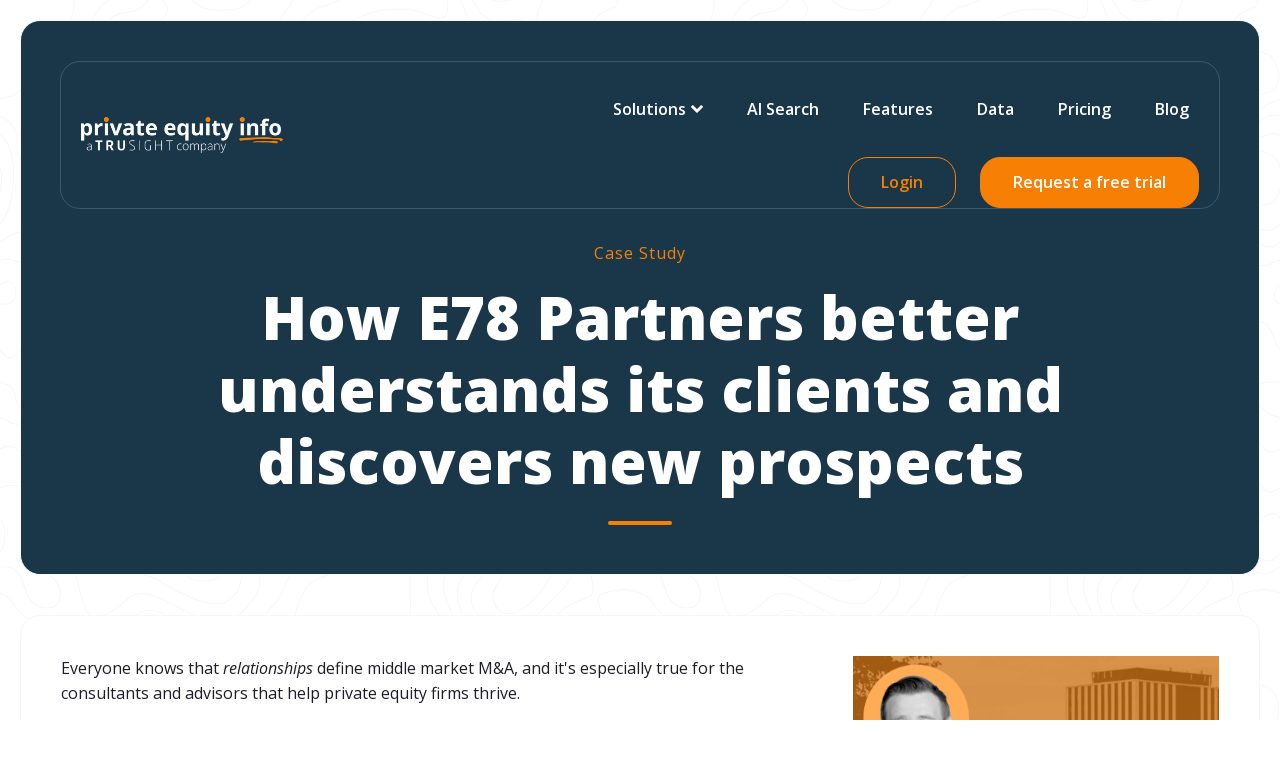

--- FILE ---
content_type: text/html; charset=UTF-8
request_url: https://privateequityinfo.com/case-study/e78-partners
body_size: 13821
content:
<!doctype html><html lang="en"><head>
    <meta charset="utf-8">
    <title>How E78 Partners better understands its clients &amp; discovers prospects</title>
    <link rel="shortcut icon" href="https://privateequityinfo.com/hubfs/Private_Equity_Info_Icon.png">
    <meta name="description" content="Learn how the advisory, talent and managed services firm uses Private Equity Info to explore portfolio companies, connect with new prospects, and more.">
    
    
    
    
    
    
<meta name="viewport" content="width=device-width, initial-scale=1">

    
    <meta property="og:description" content="Learn how the advisory, talent and managed services firm uses Private Equity Info to explore portfolio companies, connect with new prospects, and more.">
    <meta property="og:title" content="How E78 Partners better understands its clients &amp; discovers prospects">
    <meta name="twitter:description" content="Learn how the advisory, talent and managed services firm uses Private Equity Info to explore portfolio companies, connect with new prospects, and more.">
    <meta name="twitter:title" content="How E78 Partners better understands its clients &amp; discovers prospects">

    

    
  <link rel="stylesheet" href="https://cdnjs.cloudflare.com/ajax/libs/font-awesome/5.12.1/css/all.min.css">
  <link rel="preconnect" href="https://fonts.googleapis.com">
  <link rel="preconnect" href="https://fonts.gstatic.com" crossorigin="crossorigin">
  <link href="https://fonts.googleapis.com/css2?family=Open+Sans:ital,wght@0,300..800;1,300..800&amp;display=swap" rel="stylesheet">

    <style>
a.cta_button{-moz-box-sizing:content-box !important;-webkit-box-sizing:content-box !important;box-sizing:content-box !important;vertical-align:middle}.hs-breadcrumb-menu{list-style-type:none;margin:0px 0px 0px 0px;padding:0px 0px 0px 0px}.hs-breadcrumb-menu-item{float:left;padding:10px 0px 10px 10px}.hs-breadcrumb-menu-divider:before{content:'›';padding-left:10px}.hs-featured-image-link{border:0}.hs-featured-image{float:right;margin:0 0 20px 20px;max-width:50%}@media (max-width: 568px){.hs-featured-image{float:none;margin:0;width:100%;max-width:100%}}.hs-screen-reader-text{clip:rect(1px, 1px, 1px, 1px);height:1px;overflow:hidden;position:absolute !important;width:1px}
</style>

<link rel="stylesheet" href="https://privateequityinfo.com/hubfs/hub_generated/template_assets/1/98752419755/1769011209634/template_main.min.css">
<link rel="stylesheet" href="https://privateequityinfo.com/hubfs/hub_generated/template_assets/1/98752478527/1769011224344/template_theme-overrides.min.css">
<link rel="stylesheet" href="https://privateequityinfo.com/hubfs/hub_generated/template_assets/1/98865293137/1769011218429/template_child.min.css">
<link rel="stylesheet" href="https://privateequityinfo.com/hubfs/hub_generated/module_assets/1/98752342559/1741012395878/module_menu-section.min.css">
<link rel="stylesheet" href="https://privateequityinfo.com/hubfs/hub_generated/module_assets/1/102378976792/1743779578177/module_menu-button.min.css">

<style>
  
</style>

<link rel="stylesheet" href="https://privateequityinfo.com/hubfs/hub_generated/module_assets/1/98752346503/1741012416337/module_th-hero-2.min.css">

<style>
  #hs_cos_wrapper_dnd_area-module-2 .th-hero-2 .heading-text .heading-color { color:rgba(255,255,255,1.0); }

#hs_cos_wrapper_dnd_area-module-2 .th-hero-2 .heading-text .heading-color strong { color:#f77f03; }

#hs_cos_wrapper_dnd_area-module-2 .button-1 .button,
#hs_cos_wrapper_dnd_area-module-2 .button-1 .cta_button {
  background-color:rgba(255,255,255,1.0);
  border-color:rgba(255,255,255,1.0);
  color:rgba(255,154,82,1.0);
  fill:rgba(255,154,82,1.0);
}

#hs_cos_wrapper_dnd_area-module-2 .button-1 .button:hover,
#hs_cos_wrapper_dnd_area-module-2 .button-1 .button:focus,
#hs_cos_wrapper_dnd_area-module-2 .button-1 .cta_button:hover,
#hs_cos_wrapper_dnd_area-module-2 .button-1 .cta_button:focus {
  background-color:rgba(235,235,235,1.0);
  border-color:rgba(235,235,235,1.0);
}

#hs_cos_wrapper_dnd_area-module-2 .button-1 .button:active,
#hs_cos_wrapper_dnd_area-module-2 .button-1 .cta_button:active {
  background-color:rgba(225,225,225,1.0);
  border-color:rgba(225,225,225,1.0);
}

</style>

<link rel="stylesheet" href="https://privateequityinfo.com/hubfs/hub_generated/module_assets/1/189740226678/1746814326169/module_2025_AF_PEI_Unified_Footer.min.css">
<style>
  @font-face {
    font-family: "Exo";
    font-weight: 800;
    font-style: normal;
    font-display: swap;
    src: url("/_hcms/googlefonts/Exo/800.woff2") format("woff2"), url("/_hcms/googlefonts/Exo/800.woff") format("woff");
  }
  @font-face {
    font-family: "Exo";
    font-weight: 400;
    font-style: normal;
    font-display: swap;
    src: url("/_hcms/googlefonts/Exo/regular.woff2") format("woff2"), url("/_hcms/googlefonts/Exo/regular.woff") format("woff");
  }
  @font-face {
    font-family: "Exo";
    font-weight: 700;
    font-style: normal;
    font-display: swap;
    src: url("/_hcms/googlefonts/Exo/700.woff2") format("woff2"), url("/_hcms/googlefonts/Exo/700.woff") format("woff");
  }
  @font-face {
    font-family: "Open Sans";
    font-weight: 800;
    font-style: normal;
    font-display: swap;
    src: url("/_hcms/googlefonts/Open_Sans/800.woff2") format("woff2"), url("/_hcms/googlefonts/Open_Sans/800.woff") format("woff");
  }
  @font-face {
    font-family: "Open Sans";
    font-weight: 700;
    font-style: normal;
    font-display: swap;
    src: url("/_hcms/googlefonts/Open_Sans/700.woff2") format("woff2"), url("/_hcms/googlefonts/Open_Sans/700.woff") format("woff");
  }
  @font-face {
    font-family: "Open Sans";
    font-weight: 400;
    font-style: normal;
    font-display: swap;
    src: url("/_hcms/googlefonts/Open_Sans/regular.woff2") format("woff2"), url("/_hcms/googlefonts/Open_Sans/regular.woff") format("woff");
  }
  @font-face {
    font-family: "Open Sans";
    font-weight: 600;
    font-style: normal;
    font-display: swap;
    src: url("/_hcms/googlefonts/Open_Sans/600.woff2") format("woff2"), url("/_hcms/googlefonts/Open_Sans/600.woff") format("woff");
  }
  @font-face {
    font-family: "Open Sans";
    font-weight: 400;
    font-style: normal;
    font-display: swap;
    src: url("/_hcms/googlefonts/Open_Sans/regular.woff2") format("woff2"), url("/_hcms/googlefonts/Open_Sans/regular.woff") format("woff");
  }
</style>

<!-- Editor Styles -->
<style id="hs_editor_style" type="text/css">
#hs_cos_wrapper_widget_1709044412881  { display: block !important; padding-left: 25px !important; padding-right: 25px !important }
#hs_cos_wrapper_module_17501891976145  { display: block !important; padding-right: 60px !important }
#hs_cos_wrapper_widget_1712667807231  { color: #FFFFFF !important; display: block !important }
#hs_cos_wrapper_widget_1712667807231  p , #hs_cos_wrapper_widget_1712667807231  li , #hs_cos_wrapper_widget_1712667807231  span , #hs_cos_wrapper_widget_1712667807231  label , #hs_cos_wrapper_widget_1712667807231  h1 , #hs_cos_wrapper_widget_1712667807231  h2 , #hs_cos_wrapper_widget_1712667807231  h3 , #hs_cos_wrapper_widget_1712667807231  h4 , #hs_cos_wrapper_widget_1712667807231  h5 , #hs_cos_wrapper_widget_1712667807231  h6  { color: #FFFFFF !important }
#hs_cos_wrapper_widget_1712667898156  { color: #FFFFFF !important; display: block !important; font-size: 16px !important }
#hs_cos_wrapper_widget_1712667898156  p , #hs_cos_wrapper_widget_1712667898156  li , #hs_cos_wrapper_widget_1712667898156  span , #hs_cos_wrapper_widget_1712667898156  label , #hs_cos_wrapper_widget_1712667898156  h1 , #hs_cos_wrapper_widget_1712667898156  h2 , #hs_cos_wrapper_widget_1712667898156  h3 , #hs_cos_wrapper_widget_1712667898156  h4 , #hs_cos_wrapper_widget_1712667898156  h5 , #hs_cos_wrapper_widget_1712667898156  h6  { color: #FFFFFF !important; font-size: 16px !important }
#hs_cos_wrapper_widget_1709044412881  { display: block !important; padding-left: 25px !important; padding-right: 25px !important }
#hs_cos_wrapper_module_17501891976145  { display: block !important; padding-right: 60px !important }
.footer-row-0-max-width-section-centering > .row-fluid {
  max-width: 1200px !important;
  margin-left: auto !important;
  margin-right: auto !important;
}
/* HubSpot Non-stacked Media Query Styles */
@media (min-width:768px) {
  .footer-row-0-vertical-alignment > .row-fluid {
    display: -ms-flexbox !important;
    -ms-flex-direction: row;
    display: flex !important;
    flex-direction: row;
  }
  .cell_17126677674697-vertical-alignment {
    display: -ms-flexbox !important;
    -ms-flex-direction: column !important;
    -ms-flex-pack: center !important;
    display: flex !important;
    flex-direction: column !important;
    justify-content: center !important;
  }
  .cell_17126677674697-vertical-alignment > div {
    flex-shrink: 0 !important;
  }
  .cell_17126677674696-vertical-alignment {
    display: -ms-flexbox !important;
    -ms-flex-direction: column !important;
    -ms-flex-pack: center !important;
    display: flex !important;
    flex-direction: column !important;
    justify-content: center !important;
  }
  .cell_17126677674696-vertical-alignment > div {
    flex-shrink: 0 !important;
  }
}
/* HubSpot Styles (default) */
.dnd_area-row-0-padding {
  padding-top: 100px !important;
  padding-bottom: 25px !important;
}
.dnd_area-row-0-background-layers {
  background-image: linear-gradient(rgba(65, 105, 128, 1), rgba(65, 105, 128, 1)) !important;
  background-position: left top !important;
  background-size: auto !important;
  background-repeat: no-repeat !important;
}
.dnd_area-row-1-padding {
  padding-right: 40px !important;
}
.dnd_area-row-1-background-layers {
  background-image: linear-gradient(rgba(255, 255, 255, 1), rgba(255, 255, 255, 1)) !important;
  background-position: left top !important;
  background-size: auto !important;
  background-repeat: no-repeat !important;
}
.dnd_area-row-2-background-layers {
  background-image: linear-gradient(rgba(62, 62, 62, 1), rgba(62, 62, 62, 1)) !important;
  background-position: left top !important;
  background-size: auto !important;
  background-repeat: no-repeat !important;
}
.footer-row-0-background-layers {
  background-image: linear-gradient(rgba(33, 55, 73, 1), rgba(33, 55, 73, 1)) !important;
  background-position: left top !important;
  background-size: auto !important;
  background-repeat: no-repeat !important;
}
/* HubSpot Styles (mobile) */
@media (max-width: 1024px) {
  .dnd_area-row-0-margin {
    margin-bottom: 40px !important;
  }
  .dnd_area-row-0-padding {
    padding-top: 50px !important;
    padding-bottom: 50px !important;
  }
}
</style>
    

    
<!--  Added by GoogleAnalytics integration -->
<script>
var _hsp = window._hsp = window._hsp || [];
_hsp.push(['addPrivacyConsentListener', function(consent) { if (consent.allowed || (consent.categories && consent.categories.analytics)) {
  (function(i,s,o,g,r,a,m){i['GoogleAnalyticsObject']=r;i[r]=i[r]||function(){
  (i[r].q=i[r].q||[]).push(arguments)},i[r].l=1*new Date();a=s.createElement(o),
  m=s.getElementsByTagName(o)[0];a.async=1;a.src=g;m.parentNode.insertBefore(a,m)
})(window,document,'script','//www.google-analytics.com/analytics.js','ga');
  ga('create','UA-197433-1','auto');
  ga('send','pageview');
}}]);
</script>

<!-- /Added by GoogleAnalytics integration -->

<!--  Added by GoogleTagManager integration -->
<script>
var _hsp = window._hsp = window._hsp || [];
window.dataLayer = window.dataLayer || [];
function gtag(){dataLayer.push(arguments);}

var useGoogleConsentModeV2 = true;
var waitForUpdateMillis = 1000;



var hsLoadGtm = function loadGtm() {
    if(window._hsGtmLoadOnce) {
      return;
    }

    if (useGoogleConsentModeV2) {

      gtag('set','developer_id.dZTQ1Zm',true);

      gtag('consent', 'default', {
      'ad_storage': 'denied',
      'analytics_storage': 'denied',
      'ad_user_data': 'denied',
      'ad_personalization': 'denied',
      'wait_for_update': waitForUpdateMillis
      });

      _hsp.push(['useGoogleConsentModeV2'])
    }

    (function(w,d,s,l,i){w[l]=w[l]||[];w[l].push({'gtm.start':
    new Date().getTime(),event:'gtm.js'});var f=d.getElementsByTagName(s)[0],
    j=d.createElement(s),dl=l!='dataLayer'?'&l='+l:'';j.async=true;j.src=
    'https://www.googletagmanager.com/gtm.js?id='+i+dl;f.parentNode.insertBefore(j,f);
    })(window,document,'script','dataLayer','GTM-MBMSVDG');

    window._hsGtmLoadOnce = true;
};

_hsp.push(['addPrivacyConsentListener', function(consent){
  if(consent.allowed || (consent.categories && consent.categories.analytics)){
    hsLoadGtm();
  }
}]);

</script>

<!-- /Added by GoogleTagManager integration -->

    <link rel="canonical" href="https://privateequityinfo.com/case-study/e78-partners">


<meta property="og:image" content="https://privateequityinfo.com/hubfs/E78%20-%20PEI%20Case%20Study%20Social%20Card.png">
<meta property="og:image:width" content="1200">
<meta property="og:image:height" content="627">

<meta name="twitter:image" content="https://privateequityinfo.com/hubfs/E78%20-%20PEI%20Case%20Study%20Social%20Card.png">


<meta property="og:url" content="https://privateequityinfo.com/case-study/e78-partners">
<meta name="twitter:card" content="summary_large_image">
<meta http-equiv="content-language" content="en">







  <meta name="generator" content="HubSpot"></head>
  <body>
<!--  Added by GoogleTagManager integration -->
<noscript><iframe src="https://www.googletagmanager.com/ns.html?id=GTM-MBMSVDG" height="0" width="0" style="display:none;visibility:hidden"></iframe></noscript>

<!-- /Added by GoogleTagManager integration -->

    <div class="body-wrapper   hs-content-id-160558890636 hs-site-page page ">
      <script>console.log("dev")</script>

      
      <div data-global-resource-path="Thrifty - PEI Child Theme/templates/partials/header.html"><header class="header " id="global-header">

  
  <a href="#main-content" class="header__skip">Skip to content</a>

  
  <div class="container-fluid content-wrapper">
<div class="row-fluid-wrapper">
<div class="row-fluid">
<div class="span12 widget-span widget-type-cell " style="" data-widget-type="cell" data-x="0" data-w="12">

</div><!--end widget-span -->
</div>
</div>
</div>
  

  <div class="header__container">

    
    <div class="header__column ml-40 mr-40">

      
      <div class="header__row-1 ">
        <div class="header__row-1-container" id="header-row-1">

          
          
        </div>

      </div>
      

      
      <div class="header__row-2 border-radius mt-40 ml-auto mr-auto mb-0" id="header-row-2">
        
        <div class="header__logo header__logo--main">
          <div id="hs_cos_wrapper_site_logo" class="hs_cos_wrapper hs_cos_wrapper_widget hs_cos_wrapper_type_module widget-type-logo" style="" data-hs-cos-general-type="widget" data-hs-cos-type="module">
  






















  
  <span id="hs_cos_wrapper_site_logo_hs_logo_widget" class="hs_cos_wrapper hs_cos_wrapper_widget hs_cos_wrapper_type_logo" style="" data-hs-cos-general-type="widget" data-hs-cos-type="logo"><a href="/" id="hs-link-site_logo_hs_logo_widget" style="border-width:0px;border:0px;"><img src="https://privateequityinfo.com/hs-fs/hubfs/PrivateEquityInfo_TruSight_Combined_Logo_2025_White-2.png?width=400&amp;height=71&amp;name=PrivateEquityInfo_TruSight_Combined_Logo_2025_White-2.png" class="hs-image-widget " height="71" style="height: auto;width:400px;border-width:0px;border:0px;" width="400" alt="PrivateEquityInfo_TruSight_Combined_Logo_2025_White-2" title="PrivateEquityInfo_TruSight_Combined_Logo_2025_White-2" loading="lazy" srcset="https://privateequityinfo.com/hs-fs/hubfs/PrivateEquityInfo_TruSight_Combined_Logo_2025_White-2.png?width=200&amp;height=36&amp;name=PrivateEquityInfo_TruSight_Combined_Logo_2025_White-2.png 200w, https://privateequityinfo.com/hs-fs/hubfs/PrivateEquityInfo_TruSight_Combined_Logo_2025_White-2.png?width=400&amp;height=71&amp;name=PrivateEquityInfo_TruSight_Combined_Logo_2025_White-2.png 400w, https://privateequityinfo.com/hs-fs/hubfs/PrivateEquityInfo_TruSight_Combined_Logo_2025_White-2.png?width=600&amp;height=107&amp;name=PrivateEquityInfo_TruSight_Combined_Logo_2025_White-2.png 600w, https://privateequityinfo.com/hs-fs/hubfs/PrivateEquityInfo_TruSight_Combined_Logo_2025_White-2.png?width=800&amp;height=142&amp;name=PrivateEquityInfo_TruSight_Combined_Logo_2025_White-2.png 800w, https://privateequityinfo.com/hs-fs/hubfs/PrivateEquityInfo_TruSight_Combined_Logo_2025_White-2.png?width=1000&amp;height=178&amp;name=PrivateEquityInfo_TruSight_Combined_Logo_2025_White-2.png 1000w, https://privateequityinfo.com/hs-fs/hubfs/PrivateEquityInfo_TruSight_Combined_Logo_2025_White-2.png?width=1200&amp;height=213&amp;name=PrivateEquityInfo_TruSight_Combined_Logo_2025_White-2.png 1200w" sizes="(max-width: 400px) 100vw, 400px"></a></span>
</div>
          <div id="hs_cos_wrapper_sticky_logo" class="hs_cos_wrapper hs_cos_wrapper_widget hs_cos_wrapper_type_module widget-type-logo" style="" data-hs-cos-general-type="widget" data-hs-cos-type="module">
  






















  
  <span id="hs_cos_wrapper_sticky_logo_hs_logo_widget" class="hs_cos_wrapper hs_cos_wrapper_widget hs_cos_wrapper_type_logo" style="" data-hs-cos-general-type="widget" data-hs-cos-type="logo"><a href="https://www.privateequityinfo.com/" id="hs-link-sticky_logo_hs_logo_widget" style="border-width:0px;border:0px;"><img src="https://privateequityinfo.com/hs-fs/hubfs/Private_Equity_Info_logo_high-res-cropped.png?width=1160&amp;height=180&amp;name=Private_Equity_Info_logo_high-res-cropped.png" class="hs-image-widget " height="180" style="height: auto;width:1160px;border-width:0px;border:0px;" width="1160" alt="PEI - Private Equity Info" title="PEI - Private Equity Info" loading="lazy" srcset="https://privateequityinfo.com/hs-fs/hubfs/Private_Equity_Info_logo_high-res-cropped.png?width=580&amp;height=90&amp;name=Private_Equity_Info_logo_high-res-cropped.png 580w, https://privateequityinfo.com/hs-fs/hubfs/Private_Equity_Info_logo_high-res-cropped.png?width=1160&amp;height=180&amp;name=Private_Equity_Info_logo_high-res-cropped.png 1160w, https://privateequityinfo.com/hs-fs/hubfs/Private_Equity_Info_logo_high-res-cropped.png?width=1740&amp;height=270&amp;name=Private_Equity_Info_logo_high-res-cropped.png 1740w, https://privateequityinfo.com/hs-fs/hubfs/Private_Equity_Info_logo_high-res-cropped.png?width=2320&amp;height=360&amp;name=Private_Equity_Info_logo_high-res-cropped.png 2320w, https://privateequityinfo.com/hs-fs/hubfs/Private_Equity_Info_logo_high-res-cropped.png?width=2900&amp;height=450&amp;name=Private_Equity_Info_logo_high-res-cropped.png 2900w, https://privateequityinfo.com/hs-fs/hubfs/Private_Equity_Info_logo_high-res-cropped.png?width=3480&amp;height=540&amp;name=Private_Equity_Info_logo_high-res-cropped.png 3480w" sizes="(max-width: 1160px) 100vw, 1160px"></a></span>
</div>
        </div>
        

        <div class="header--toggle header__navigation--toggle" id="header-navigation-toggle"></div>
        
        
        <div class="header__close--toggle" id="header-close-toggle"></div>
        <div class="header__navigation header--element" id="header-element">
          <div class="header__navigation--inner">
            <div id="hs_cos_wrapper_navigation-primary" class="hs_cos_wrapper hs_cos_wrapper_widget hs_cos_wrapper_type_module" style="" data-hs-cos-general-type="widget" data-hs-cos-type="module">






























<nav aria-label="Main menu" class="navigation-primary">
  

<ul class="submenu level-1">
  
  
<li class="has-submenu menu-item hs-skip-lang-url-rewrite">
  <a href="javascript:;" class="menu-link">Solutions</a>

  
  <input type="checkbox" id="Solutions" class="submenu-toggle">
  <label class="menu-arrow" for="Solutions">
    <span class="menu-arrow-bg"></span>
  </label>
  

<ul class="submenu level-2">
  
  
<li class="no-submenu menu-item hs-skip-lang-url-rewrite">
  <a href="https://privateequityinfo.com/solutions/investment-bankers-intermediaries-brokers" class="menu-link">Investment Bankers</a>

  
</li>


  
  
<li class="no-submenu menu-item hs-skip-lang-url-rewrite">
  <a href="https://privateequityinfo.com/solutions/private-equity-investors" class="menu-link">Private Equity Investors</a>

  
</li>


  
  
<li class="no-submenu menu-item hs-skip-lang-url-rewrite">
  <a href="https://privateequityinfo.com/solutions/consultants-advisors" class="menu-link">Consultants &amp; Advisors</a>

  
</li>


  
  
<li class="no-submenu menu-item hs-skip-lang-url-rewrite">
  <a href="https://privateequityinfo.com/solutions/executive-recruiters" class="menu-link">Executive Recruiters</a>

  
</li>


  
  
<li class="no-submenu menu-item hs-skip-lang-url-rewrite">
  <a href="https://privateequityinfo.com/solutions/business-owners" class="menu-link">Business Owners</a>

  
</li>


  
</ul>

  
</li>


  
  
<li class="no-submenu menu-item hs-skip-lang-url-rewrite">
  <a href="https://privateequityinfo.com/ai-search" class="menu-link">AI Search</a>

  
</li>


  
  
<li class="no-submenu menu-item hs-skip-lang-url-rewrite">
  <a href="https://privateequityinfo.com/features" class="menu-link">Features</a>

  
</li>


  
  
<li class="no-submenu menu-item hs-skip-lang-url-rewrite">
  <a href="https://privateequityinfo.com/data" class="menu-link">Data</a>

  
</li>


  
  
<li class="no-submenu menu-item hs-skip-lang-url-rewrite">
  <a href="https://privateequityinfo.com/pricing" class="menu-link">Pricing</a>

  
</li>


  
  
<li class="no-submenu menu-item hs-skip-lang-url-rewrite">
  <a href="https://privateequityinfo.com/blog" class="menu-link">Blog</a>

  
</li>


  
</ul>

</nav>

</div>
            <div>
              <div id="hs_cos_wrapper_menu_button" class="hs_cos_wrapper hs_cos_wrapper_widget hs_cos_wrapper_type_module" style="" data-hs-cos-general-type="widget" data-hs-cos-type="module">

<ul class="menu-button">
  
  <li class="header-button button-1">
    
    
    
    
    
    
    
    
    
    <a class="button-outline font-size-16" href="https://database.privateequityinfo.com/login" target="_blank" rel="nofollow noopener">
      
      Login
    </a>
  </li>
  


  
  <li class="header-button button-2">
    
    
    
    
    
    <a class="button font-size-16" href="https://privateequityinfo.com/request-a-free-trial">
      
      Request a free trial
    </a>
  </li>
  

  

</ul>

</div>
            </div>
          </div>
        </div>
      </div>
      
    </div>
    
  </div>

  
  <div class="container-fluid content-wrapper">
<div class="row-fluid-wrapper">
<div class="row-fluid">
<div class="span12 widget-span widget-type-cell " style="" data-widget-type="cell" data-x="0" data-w="12">

</div><!--end widget-span -->
</div>
</div>
</div>
  

</header></div>
      

      

<main id="main-content" class="body-container-wrapper">
  
  <div class="container-fluid body-container body-container--home container-fluid-custom">
<div class="row-fluid-wrapper">
<div class="row-fluid">
<div class="span12 widget-span widget-type-cell " style="" data-widget-type="cell" data-x="0" data-w="12">

<div class="row-fluid-wrapper row-depth-1 row-number-1 dnd_area-row-0-background-color dnd_area-row-0-margin dnd_area-row-0-background-layers dnd-section dnd_area-row-0-padding">
<div class="row-fluid ">
<div class="span12 widget-span widget-type-cell dnd-column" style="" data-widget-type="cell" data-x="0" data-w="12">

<div class="row-fluid-wrapper row-depth-1 row-number-2 dnd-row">
<div class="row-fluid ">
<div class="span12 widget-span widget-type-custom_widget dnd-module" style="" data-widget-type="custom_widget" data-x="0" data-w="12">
<div id="hs_cos_wrapper_dnd_area-module-2" class="hs_cos_wrapper hs_cos_wrapper_widget hs_cos_wrapper_type_module" style="" data-hs-cos-general-type="widget" data-hs-cos-type="module">

<section class="th-hero-2 text-center">

  <div class="max-width-850 ml-auto mr-auto">
    
    <div class="tagline-wrap mb-15">
      <div class="tagline secondary-color">
        Case Study
      </div>
      
      <!-- HTML to show when checked -->
      <div class="tagline-line secondary-bg-color ml-15"></div>
      
    </div>
    

    
    <div class="heading-text">
      <h1>
      <span class="heading-type heading-color font-size-60">
        How E78 Partners better understands its clients and discovers new prospects
      </span>
    </h1></div>
    <div class="heading-line"></div>
    

    

    <div class="">

      


      
    </div>
  </div>
</section>

</div>

</div><!--end widget-span -->
</div><!--end row-->
</div><!--end row-wrapper -->

</div><!--end widget-span -->
</div><!--end row-->
</div><!--end row-wrapper -->

<div class="row-fluid-wrapper row-depth-1 row-number-3 dnd_area-row-1-padding dnd_area-row-1-background-color dnd-section dnd_area-row-1-background-layers">
<div class="row-fluid ">
<div class="span8 widget-span widget-type-cell dnd-column" style="" data-widget-type="cell" data-x="0" data-w="8">

<div class="row-fluid-wrapper row-depth-1 row-number-4 dnd-row">
<div class="row-fluid ">
<div class="span12 widget-span widget-type-custom_widget dnd-module" style="" data-widget-type="custom_widget" data-x="0" data-w="12">
<div id="hs_cos_wrapper_widget_1700148673843" class="hs_cos_wrapper hs_cos_wrapper_widget hs_cos_wrapper_type_module widget-type-rich_text" style="" data-hs-cos-general-type="widget" data-hs-cos-type="module"><span id="hs_cos_wrapper_widget_1700148673843_" class="hs_cos_wrapper hs_cos_wrapper_widget hs_cos_wrapper_type_rich_text" style="" data-hs-cos-general-type="widget" data-hs-cos-type="rich_text"><p><span data-contrast="auto">Everyone knows that </span><i><span data-contrast="auto">relationships </span></i><span data-contrast="auto">define middle market M&amp;A, and it's especially true for the consultants and advisors that help private equity firms thrive.</span><span data-ccp-props="{&quot;201341983&quot;:0,&quot;335559739&quot;:160,&quot;335559740&quot;:259}">&nbsp;</span></p>
<p><span data-contrast="auto">Who you know, and how well they know you, can be the critical difference between winning or losing a client.</span><span data-ccp-props="{&quot;134233117&quot;:false,&quot;134233118&quot;:false,&quot;201341983&quot;:0,&quot;335551550&quot;:1,&quot;335551620&quot;:1,&quot;335559685&quot;:0,&quot;335559737&quot;:0,&quot;335559738&quot;:0,&quot;335559739&quot;:160,&quot;335559740&quot;:259}">&nbsp;</span></p>
<p>While business development teams might be thriving with outreach and new connections, they might be missing out on big opportunities with those that they’ve already connected with. It can be difficult, even, to uncover details about current sponsors.</p>
<p><span data-contrast="auto">The difference, then, is how well you know </span><i><span data-contrast="auto">them</span></i><span data-contrast="auto">.</span><span data-ccp-props="{&quot;134233117&quot;:false,&quot;134233118&quot;:false,&quot;201341983&quot;:0,&quot;335551550&quot;:1,&quot;335551620&quot;:1,&quot;335559685&quot;:0,&quot;335559737&quot;:0,&quot;335559738&quot;:0,&quot;335559739&quot;:160,&quot;335559740&quot;:259}">&nbsp;</span></p>
<h3><strong><span data-contrast="auto">Better private equity data</span></strong><span data-ccp-props="{&quot;134233117&quot;:false,&quot;134233118&quot;:false,&quot;201341983&quot;:0,&quot;335551550&quot;:1,&quot;335551620&quot;:1,&quot;335559685&quot;:0,&quot;335559737&quot;:0,&quot;335559738&quot;:0,&quot;335559739&quot;:160,&quot;335559740&quot;:259}">&nbsp;</span></h3>
<p><span data-contrast="auto">For Joe Kwasniewski at <a href="https://e78partners.com/" rel="noopener" style="font-weight: bold;">E78 Partners</a>, the answer comes with higher-quality private equity data. The advisory, talent, and managed services firm has a dozen team members distributed across the U.S. who rely on <span style="font-weight: bold;">Private Equity Info</span> regularly for that information.</span><span data-ccp-props="{&quot;201341983&quot;:0,&quot;335559739&quot;:160,&quot;335559740&quot;:259}">&nbsp;</span></p>
<p><span data-contrast="auto">As an Elite subscriber since August of 2023, the firm has performed more than 5,000 searches on the database, to better understand their sponsors, improve business development pitches, and find new prospects, among several other critical business functions. It gives them access </span><span data-contrast="none">to <a href="/data" rel="noopener">data on&nbsp;16,000&nbsp;firms, 118,000 portfolio companies, 69,000 executives</a>, and <a href="/features" rel="noopener">advanced features like Auto-Search and Exact Executive</a>.</span><span data-ccp-props="{&quot;201341983&quot;:0,&quot;335559739&quot;:160,&quot;335559740&quot;:259}">&nbsp;</span></p>
<p><span data-contrast="auto">“Private Equity Info gives us intelligence that lets us better understand our sponsors,” Kwasniewski said recently on a video call from his Stamford, Connecticut-based office. “As a result, we know them, and know how to approach them and empathize with them.”</span><span data-ccp-props="{&quot;201341983&quot;:0,&quot;335559739&quot;:160,&quot;335559740&quot;:259}">&nbsp;</span></p>
<p><span data-ccp-props="{&quot;201341983&quot;:0,&quot;335559739&quot;:160,&quot;335559740&quot;:259}"></span></p><div class="hs-cta-embed hs-cta-simple-placeholder hs-cta-embed-163769499452" style="max-width:100%; max-height:100%; width:450px;height:43.546875px" data-hubspot-wrapper-cta-id="163769499452">
<a href="/hs/cta/wi/redirect?encryptedPayload=AVxigLIAwnMm3MzI8rXh7j0zFK1kAfr4s%2BUbvdOYtRcdG0t7wTQVhd%2FYeRdCcrIZzJCgSEa2szeQYyc%2BzunNENaJE%2Fjq1%2BGlAeG63Y59iKaqMFQ48VvjMJdDcoYWyMqLMaX5LZefJOsPcf7eaNqiXax4KuVYRhRTTV90oDKXwV%2B%2FyyiVMep3ips%3D&amp;webInteractiveContentId=163769499452&amp;portalId=8732531" target="_blank" rel="noopener" crossorigin="anonymous">
<img alt="Learn more about our comprehensive data" loading="lazy" src="https://no-cache.hubspot.com/cta/default/8732531/interactive-163769499452.png" style="height: 100%; width: 100%; object-fit: fill" onerror="this.style.display='none'">
</a>
</div>
</span><p></p>
<p><span data-ccp-props="{&quot;201341983&quot;:0,&quot;335559739&quot;:160,&quot;335559740&quot;:259}"><img src="https://privateequityinfo.com/hs-fs/hubfs/PEI%20Case%20Study%20Testimonial.png?width=825&amp;height=275&amp;name=PEI%20Case%20Study%20Testimonial.png" width="825" height="275" loading="lazy" alt="PEI Case Study Testimonial" style="height: auto; max-width: 100%; width: 825px;" srcset="https://privateequityinfo.com/hs-fs/hubfs/PEI%20Case%20Study%20Testimonial.png?width=413&amp;height=138&amp;name=PEI%20Case%20Study%20Testimonial.png 413w, https://privateequityinfo.com/hs-fs/hubfs/PEI%20Case%20Study%20Testimonial.png?width=825&amp;height=275&amp;name=PEI%20Case%20Study%20Testimonial.png 825w, https://privateequityinfo.com/hs-fs/hubfs/PEI%20Case%20Study%20Testimonial.png?width=1238&amp;height=413&amp;name=PEI%20Case%20Study%20Testimonial.png 1238w, https://privateequityinfo.com/hs-fs/hubfs/PEI%20Case%20Study%20Testimonial.png?width=1650&amp;height=550&amp;name=PEI%20Case%20Study%20Testimonial.png 1650w, https://privateequityinfo.com/hs-fs/hubfs/PEI%20Case%20Study%20Testimonial.png?width=2063&amp;height=688&amp;name=PEI%20Case%20Study%20Testimonial.png 2063w, https://privateequityinfo.com/hs-fs/hubfs/PEI%20Case%20Study%20Testimonial.png?width=2475&amp;height=825&amp;name=PEI%20Case%20Study%20Testimonial.png 2475w" sizes="(max-width: 825px) 100vw, 825px"></span></p>
<h3><strong><span data-contrast="auto">Time-saving feature set</span></strong><span data-ccp-props="{&quot;201341983&quot;:0,&quot;335559739&quot;:160,&quot;335559740&quot;:259}">&nbsp;</span></h3>
<p><span data-contrast="none">E78's team uses Private Equity Info to gather sales intelligence to better understand current sponsors and potential partners in the private equity industry. </span><span data-contrast="auto">Twelve of the firm's business development representatives use PEI to better carve out the total addressable market in a more meaningful way.</span><span data-ccp-props="{&quot;201341983&quot;:0,&quot;335559739&quot;:160,&quot;335559740&quot;:259}">&nbsp;</span></p>
<p><span data-contrast="auto">When it comes to better understanding existing sponsors, Private Equity Info provides intelligence on a PE firm’s portfolio companies, including the executives and board members involved. Firm websites don’t always have an up-to-date roster of portfolio companies and executives, Kwasniewski said.&nbsp;</span><span data-ccp-props="{&quot;201341983&quot;:0,&quot;335559739&quot;:160,&quot;335559740&quot;:259}">&nbsp;</span></p>
<p><span data-contrast="auto">As a prospecting tool, the team uses the database filtering tools to search by investment criteria to find firms that are the right fit. Using PEI's list-building tools, they can create and save lists, find executive contact info and evaluate roles within a firm. And, by following PEI’s up-to-date transaction activity, by way of automated email alerts, they can triangulate who is running a new platform deal. </span><span data-ccp-props="{&quot;201341983&quot;:0,&quot;335559739&quot;:160,&quot;335559740&quot;:259}">&nbsp;</span></p>
<p><span data-contrast="auto">"It gives us the right info to reach out at the right time, whether it’s congratulatory, or to share that we’ve worked in that area before,” Kwasniewski said.</span><span data-ccp-props="{&quot;201341983&quot;:0,&quot;335559739&quot;:160,&quot;335559740&quot;:259}">&nbsp;</span></p>
<p><span data-contrast="auto">Compared to other data providers, Private Equity Info is more affordable, and because of its focus on private equity data, the data is more accurate, cutting out the noise of non-actionable data sets. </span><span data-contrast="none">It not only provides opportunities to find new clients, but to better prepare for pitch meetings, as well.&nbsp;</span><span data-contrast="auto">&nbsp;</span><span data-ccp-props="{&quot;201341983&quot;:0,&quot;335559739&quot;:160,&quot;335559740&quot;:259}">&nbsp;</span></p>
<p><span data-contrast="auto">“PEI is superior for our sales team. It cuts to the core. It’s far more user friendly, easy to navigate, and logically set up,” he said. </span><span data-contrast="none">“It’s the sweet spot in terms of what you’re paying and what you’re getting.”</span><span data-ccp-props="{&quot;201341983&quot;:0,&quot;335559739&quot;:160,&quot;335559740&quot;:259}">&nbsp;</span></p>
<p><span data-ccp-props="{&quot;201341983&quot;:0,&quot;335559739&quot;:160,&quot;335559740&quot;:259}"></span></p><div class="hs-cta-embed hs-cta-simple-placeholder hs-cta-embed-163768926360" style="max-width:100%; max-height:100%; width:450px;height:43.546875px" data-hubspot-wrapper-cta-id="163768926360">
<a href="/hs/cta/wi/redirect?encryptedPayload=AVxigLLOKd1oLT%2BcA4lMv7gR9MPnTPdSEApihm9KPZmO34fbAkCjPsGqKK%2FhZ7J3%2B5xgB57qQojyKQY%2BhXNbuVOL1TJKzIRddZSSFVjZdMHcg11z%2F7Y%2FyN1Z%2BluhJIGQFTkSkBNHs%2FWkmiLsEiZlz8n0ztV32YbPJIR2B6J6onQzlB6WxNYYad8P6ZHn&amp;webInteractiveContentId=163768926360&amp;portalId=8732531" target="_blank" rel="noopener" crossorigin="anonymous">
<img alt="Learn more about our intuitive platform" loading="lazy" src="https://no-cache.hubspot.com/cta/default/8732531/interactive-163768926360.png" style="height: 100%; width: 100%; object-fit: fill" onerror="this.style.display='none'">
</a>
</div>
<p></p>
<h3><strong><span data-contrast="auto">Real world use cases</span></strong><span data-ccp-props="{&quot;134233117&quot;:false,&quot;134233118&quot;:false,&quot;201341983&quot;:0,&quot;335551550&quot;:1,&quot;335551620&quot;:1,&quot;335559685&quot;:0,&quot;335559737&quot;:0,&quot;335559738&quot;:0,&quot;335559739&quot;:160,&quot;335559740&quot;:259}">&nbsp;</span></h3>
<p><span data-contrast="auto">Last year, E78 launched an initiative for its business development team to connect with more local private equity firms.</span><span data-ccp-props="{&quot;201341983&quot;:0,&quot;335559739&quot;:160,&quot;335559740&quot;:259}">&nbsp;</span></p>
<p><span data-contrast="auto">Using PEI’s geography tools, Kwasniewski filtered private equity firms by region, showing him 15 results just miles from his office in Stamford. After </span><span data-contrast="none">browsing through the firm profiles for key executives and exporting that data to E78’s&nbsp;CRM</span><span data-contrast="auto"> for a quick outreach campaign, he heard back almost immediately from an executive, and was able to drive over for a meeting the following day.</span><span data-ccp-props="{&quot;201341983&quot;:0,&quot;335559739&quot;:160,&quot;335559740&quot;:259}">&nbsp;</span></p>
<p><span data-contrast="auto">That targeted research pays off: the PE firm immediately saw value in E78’s offering, introduced one of its portfolio companies, and E78 delivered a Scope of Work shortly thereafter.</span><span data-ccp-props="{&quot;201341983&quot;:0,&quot;335559739&quot;:160,&quot;335559740&quot;:259}">&nbsp;</span></p>
<p><span data-contrast="auto">“We have been able to get new partners as a result of using PEI. We’ve had more than 20 new meetings generated that are brand new conversations,” he said. </span><span data-ccp-props="{&quot;201341983&quot;:0,&quot;335559739&quot;:160,&quot;335559740&quot;:259}">&nbsp;</span></p>
<p><span data-contrast="auto">“We’ve been on the platform for under a year, with much more to come."</span></p>
<p><span data-contrast="auto"></span></p><div class="hs-cta-embed hs-cta-simple-placeholder hs-cta-embed-161620534170" style="max-width:100%; max-height:100%; width:250px;height:63.068180084228516px" data-hubspot-wrapper-cta-id="161620534170">
<a href="/hs/cta/wi/redirect?encryptedPayload=AVxigLKJZ8vstfld77w2U4IDN9hKoWgK%2F5pJWT5G%2F7bPD5rQL424ucmFtzEY8OMRpaWoP9TweFkM5iJ3N8TwiivciqG%2BdeWtVZPB%2FjZxS0YjS0m%2BYXoGca5%2BM154hXYPrb85%2FU0XPK3ZHlUJTRMLpbc7SaKdvS%2FX1UnbjqxnP346RtKaZSnN073z4KA7Ny%2FB8aoo6%2BphGnVp4%2Ft5YyIz%2Bi11RQ%3D%3D&amp;webInteractiveContentId=161620534170&amp;portalId=8732531" target="_blank" rel="noopener" crossorigin="anonymous">
<img alt="View all features for Consultants &amp; Advisors" loading="lazy" src="https://no-cache.hubspot.com/cta/default/8732531/interactive-161620534170.png" style="height: 100%; width: 100%; object-fit: fill" onerror="this.style.display='none'">
</a>
</div>
<p></p></div>

</div><!--end widget-span -->
</div><!--end row-->
</div><!--end row-wrapper -->

</div><!--end widget-span -->
<div class="span4 widget-span widget-type-cell dnd-column" style="" data-widget-type="cell" data-x="8" data-w="4">

<div class="row-fluid-wrapper row-depth-1 row-number-5 dnd-row">
<div class="row-fluid ">
<div class="span12 widget-span widget-type-custom_widget dnd-module" style="" data-widget-type="custom_widget" data-x="0" data-w="12">
<div id="hs_cos_wrapper_widget_1709044422995" class="hs_cos_wrapper hs_cos_wrapper_widget hs_cos_wrapper_type_module" style="" data-hs-cos-general-type="widget" data-hs-cos-type="module"><div id="" class="atmc-image-default    ">
	
		
		
			
		
	<div class="inline-block">
		<img src="https://privateequityinfo.com/hubfs/PEI%20Case%20Study%20Title%20Card.png" alt="PEI Case Study Title Card" style="max-width: 100%; height: auto;">
	</div>
	
</div>


</div>

</div><!--end widget-span -->
</div><!--end row-->
</div><!--end row-wrapper -->

<div class="row-fluid-wrapper row-depth-1 row-number-6 dnd-row">
<div class="row-fluid ">
<div class="span12 widget-span widget-type-custom_widget dnd-module" style="" data-widget-type="custom_widget" data-x="0" data-w="12">
<div id="hs_cos_wrapper_widget_1709044412881" class="hs_cos_wrapper hs_cos_wrapper_widget hs_cos_wrapper_type_module widget-type-rich_text" style="" data-hs-cos-general-type="widget" data-hs-cos-type="module"><span id="hs_cos_wrapper_widget_1709044412881_" class="hs_cos_wrapper hs_cos_wrapper_widget hs_cos_wrapper_type_rich_text" style="" data-hs-cos-general-type="widget" data-hs-cos-type="rich_text"><p style="font-size: 14px; font-weight: bold;">&nbsp;</p>
<p style="font-size: 14px; font-weight: bold;"><span style="background-color: transparent; font-size: 16px;">At a Glance:</span></p>
<ul style="font-size: 14px;">
<li>Advisory, Talent, and Managed Services</li>
<li><strong>Elite</strong>&nbsp;Subscriber</li>
<li>Subscribed since 2023</li>
<li>More than 5,000 searches</li>
</ul>
<p style="font-weight: bold; font-size: 16px;">Features utilized:</p>
<p style="font-weight: bold; font-size: 14px;"><img src="https://privateequityinfo.com/hs-fs/hubfs/exports.png?width=76&amp;height=74&amp;name=exports.png" width="76" height="74" loading="lazy" alt="exports" style="height: auto; max-width: 100%; width: 76px;" srcset="https://privateequityinfo.com/hs-fs/hubfs/exports.png?width=38&amp;height=37&amp;name=exports.png 38w, https://privateequityinfo.com/hs-fs/hubfs/exports.png?width=76&amp;height=74&amp;name=exports.png 76w, https://privateequityinfo.com/hs-fs/hubfs/exports.png?width=114&amp;height=111&amp;name=exports.png 114w, https://privateequityinfo.com/hs-fs/hubfs/exports.png?width=152&amp;height=148&amp;name=exports.png 152w, https://privateequityinfo.com/hs-fs/hubfs/exports.png?width=190&amp;height=185&amp;name=exports.png 190w, https://privateequityinfo.com/hs-fs/hubfs/exports.png?width=228&amp;height=222&amp;name=exports.png 228w" sizes="(max-width: 76px) 100vw, 76px">Exports</p>
<p style="font-weight: bold; font-size: 14px;"><img src="https://privateequityinfo.com/hs-fs/hubfs/alerts.png?width=76&amp;height=74&amp;name=alerts.png" width="76" height="74" loading="lazy" alt="alerts" style="height: auto; max-width: 100%; width: 76px;" srcset="https://privateequityinfo.com/hs-fs/hubfs/alerts.png?width=38&amp;height=37&amp;name=alerts.png 38w, https://privateequityinfo.com/hs-fs/hubfs/alerts.png?width=76&amp;height=74&amp;name=alerts.png 76w, https://privateequityinfo.com/hs-fs/hubfs/alerts.png?width=114&amp;height=111&amp;name=alerts.png 114w, https://privateequityinfo.com/hs-fs/hubfs/alerts.png?width=152&amp;height=148&amp;name=alerts.png 152w, https://privateequityinfo.com/hs-fs/hubfs/alerts.png?width=190&amp;height=185&amp;name=alerts.png 190w, https://privateequityinfo.com/hs-fs/hubfs/alerts.png?width=228&amp;height=222&amp;name=alerts.png 228w" sizes="(max-width: 76px) 100vw, 76px">Alerts</p>
<p style="font-weight: bold; font-size: 14px;"><strong><img src="https://privateequityinfo.com/hs-fs/hubfs/save_searches.png?width=74&amp;height=72&amp;name=save_searches.png" width="74" height="72" loading="lazy" alt="save_searches" style="height: auto; max-width: 100%; width: 74px;" srcset="https://privateequityinfo.com/hs-fs/hubfs/save_searches.png?width=37&amp;height=36&amp;name=save_searches.png 37w, https://privateequityinfo.com/hs-fs/hubfs/save_searches.png?width=74&amp;height=72&amp;name=save_searches.png 74w, https://privateequityinfo.com/hs-fs/hubfs/save_searches.png?width=111&amp;height=108&amp;name=save_searches.png 111w, https://privateequityinfo.com/hs-fs/hubfs/save_searches.png?width=148&amp;height=144&amp;name=save_searches.png 148w, https://privateequityinfo.com/hs-fs/hubfs/save_searches.png?width=185&amp;height=180&amp;name=save_searches.png 185w, https://privateequityinfo.com/hs-fs/hubfs/save_searches.png?width=222&amp;height=216&amp;name=save_searches.png 222w" sizes="(max-width: 74px) 100vw, 74px">Saved Searches</strong></p>
<p style="font-weight: bold; font-size: 14px;"><strong><span style="font-weight: normal;"><img src="https://privateequityinfo.com/hs-fs/hubfs/auto_search.png?width=74&amp;height=72&amp;name=auto_search.png" width="74" height="72" loading="lazy" alt="auto_search" style="height: auto; max-width: 100%; width: 74px;" srcset="https://privateequityinfo.com/hs-fs/hubfs/auto_search.png?width=37&amp;height=36&amp;name=auto_search.png 37w, https://privateequityinfo.com/hs-fs/hubfs/auto_search.png?width=74&amp;height=72&amp;name=auto_search.png 74w, https://privateequityinfo.com/hs-fs/hubfs/auto_search.png?width=111&amp;height=108&amp;name=auto_search.png 111w, https://privateequityinfo.com/hs-fs/hubfs/auto_search.png?width=148&amp;height=144&amp;name=auto_search.png 148w, https://privateequityinfo.com/hs-fs/hubfs/auto_search.png?width=185&amp;height=180&amp;name=auto_search.png 185w, https://privateequityinfo.com/hs-fs/hubfs/auto_search.png?width=222&amp;height=216&amp;name=auto_search.png 222w" sizes="(max-width: 74px) 100vw, 74px"></span></strong>Auto-Search</p>
<p style="font-weight: bold; font-size: 14px;"><strong><span style="font-weight: normal;"><img src="https://privateequityinfo.com/hs-fs/hubfs/exact_executive-1.png?width=75&amp;height=74&amp;name=exact_executive-1.png" width="75" height="74" loading="lazy" alt="exact_executive-1" style="height: auto; max-width: 100%; width: 75px;" srcset="https://privateequityinfo.com/hs-fs/hubfs/exact_executive-1.png?width=38&amp;height=37&amp;name=exact_executive-1.png 38w, https://privateequityinfo.com/hs-fs/hubfs/exact_executive-1.png?width=75&amp;height=74&amp;name=exact_executive-1.png 75w, https://privateequityinfo.com/hs-fs/hubfs/exact_executive-1.png?width=113&amp;height=111&amp;name=exact_executive-1.png 113w, https://privateequityinfo.com/hs-fs/hubfs/exact_executive-1.png?width=150&amp;height=148&amp;name=exact_executive-1.png 150w, https://privateequityinfo.com/hs-fs/hubfs/exact_executive-1.png?width=188&amp;height=185&amp;name=exact_executive-1.png 188w, https://privateequityinfo.com/hs-fs/hubfs/exact_executive-1.png?width=225&amp;height=222&amp;name=exact_executive-1.png 225w" sizes="(max-width: 75px) 100vw, 75px"></span></strong>Exact Executive</p>
<p style="font-weight: bold; font-size: 14px;"><strong><span style="font-weight: normal;"><img src="https://privateequityinfo.com/hs-fs/hubfs/linkedin_urls-1.png?width=75&amp;height=71&amp;name=linkedin_urls-1.png" width="75" height="71" loading="lazy" alt="linkedin_urls-1" style="height: auto; max-width: 100%; width: 75px;" srcset="https://privateequityinfo.com/hs-fs/hubfs/linkedin_urls-1.png?width=38&amp;height=36&amp;name=linkedin_urls-1.png 38w, https://privateequityinfo.com/hs-fs/hubfs/linkedin_urls-1.png?width=75&amp;height=71&amp;name=linkedin_urls-1.png 75w, https://privateequityinfo.com/hs-fs/hubfs/linkedin_urls-1.png?width=113&amp;height=107&amp;name=linkedin_urls-1.png 113w, https://privateequityinfo.com/hs-fs/hubfs/linkedin_urls-1.png?width=150&amp;height=142&amp;name=linkedin_urls-1.png 150w, https://privateequityinfo.com/hs-fs/hubfs/linkedin_urls-1.png?width=188&amp;height=178&amp;name=linkedin_urls-1.png 188w, https://privateequityinfo.com/hs-fs/hubfs/linkedin_urls-1.png?width=225&amp;height=213&amp;name=linkedin_urls-1.png 225w" sizes="(max-width: 75px) 100vw, 75px"></span></strong>LinkedIn URLs</p>
<p style="font-weight: bold; font-size: 14px;"><strong><span style="font-weight: normal;"></span></strong></p><div class="hs-cta-embed hs-cta-simple-placeholder hs-cta-embed-161620534170" style="max-width:100%; max-height:100%; width:250px;height:63.068180084228516px" data-hubspot-wrapper-cta-id="161620534170"><strong>
<a href="/hs/cta/wi/redirect?encryptedPayload=AVxigLKJZ8vstfld77w2U4IDN9hKoWgK%2F5pJWT5G%2F7bPD5rQL424ucmFtzEY8OMRpaWoP9TweFkM5iJ3N8TwiivciqG%2BdeWtVZPB%2FjZxS0YjS0m%2BYXoGca5%2BM154hXYPrb85%2FU0XPK3ZHlUJTRMLpbc7SaKdvS%2FX1UnbjqxnP346RtKaZSnN073z4KA7Ny%2FB8aoo6%2BphGnVp4%2Ft5YyIz%2Bi11RQ%3D%3D&amp;webInteractiveContentId=161620534170&amp;portalId=8732531" target="_blank" rel="noopener" crossorigin="anonymous">
<img alt="View all features for Consultants &amp; Advisors" loading="lazy" src="https://no-cache.hubspot.com/cta/default/8732531/interactive-161620534170.png" style="height: 100%; width: 100%; object-fit: fill" onerror="this.style.display='none'">
</a>
</strong></div><strong>
</strong></span><p></p>
<p style="font-weight: bold; font-size: 16px;">Datasets utilized:</p>
<p><span data-hs-icon-hubl="true" style="display: inline-block; fill: #213749;"><span id="hs_cos_wrapper_" class="hs_cos_wrapper hs_cos_wrapper_widget hs_cos_wrapper_type_icon" style="" data-hs-cos-general-type="widget" data-hs-cos-type="icon"><svg version="1.0" xmlns="http://www.w3.org/2000/svg" viewbox="0 0 448 512" height="16" aria-hidden="true"><g id="Database1_layer"><path d="M448 80v48c0 44.2-100.3 80-224 80S0 172.2 0 128V80C0 35.8 100.3 0 224 0S448 35.8 448 80zM393.2 214.7c20.8-7.4 39.9-16.9 54.8-28.6V288c0 44.2-100.3 80-224 80S0 332.2 0 288V186.1c14.9 11.8 34 21.2 54.8 28.6C99.7 230.7 159.5 240 224 240s124.3-9.3 169.2-25.3zM0 346.1c14.9 11.8 34 21.2 54.8 28.6C99.7 390.7 159.5 400 224 400s124.3-9.3 169.2-25.3c20.8-7.4 39.9-16.9 54.8-28.6V432c0 44.2-100.3 80-224 80S0 476.2 0 432V346.1z" /></g></svg></span></span> Private Equity Firms</p>
<p><span data-hs-icon-hubl="true" style="display: inline-block; fill: #213749;"><span id="hs_cos_wrapper_" class="hs_cos_wrapper hs_cos_wrapper_widget hs_cos_wrapper_type_icon" style="" data-hs-cos-general-type="widget" data-hs-cos-type="icon"><svg version="1.0" xmlns="http://www.w3.org/2000/svg" viewbox="0 0 448 512" height="16" aria-hidden="true"><g id="Database2_layer"><path d="M448 80v48c0 44.2-100.3 80-224 80S0 172.2 0 128V80C0 35.8 100.3 0 224 0S448 35.8 448 80zM393.2 214.7c20.8-7.4 39.9-16.9 54.8-28.6V288c0 44.2-100.3 80-224 80S0 332.2 0 288V186.1c14.9 11.8 34 21.2 54.8 28.6C99.7 230.7 159.5 240 224 240s124.3-9.3 169.2-25.3zM0 346.1c14.9 11.8 34 21.2 54.8 28.6C99.7 390.7 159.5 400 224 400s124.3-9.3 169.2-25.3c20.8-7.4 39.9-16.9 54.8-28.6V432c0 44.2-100.3 80-224 80S0 476.2 0 432V346.1z" /></g></svg></span></span> Private Equity Executives</p>
<p><span data-hs-icon-hubl="true" style="display: inline-block; fill: #213749;"><span id="hs_cos_wrapper_" class="hs_cos_wrapper hs_cos_wrapper_widget hs_cos_wrapper_type_icon" style="" data-hs-cos-general-type="widget" data-hs-cos-type="icon"><svg version="1.0" xmlns="http://www.w3.org/2000/svg" viewbox="0 0 448 512" height="16" aria-hidden="true"><g id="Database3_layer"><path d="M448 80v48c0 44.2-100.3 80-224 80S0 172.2 0 128V80C0 35.8 100.3 0 224 0S448 35.8 448 80zM393.2 214.7c20.8-7.4 39.9-16.9 54.8-28.6V288c0 44.2-100.3 80-224 80S0 332.2 0 288V186.1c14.9 11.8 34 21.2 54.8 28.6C99.7 230.7 159.5 240 224 240s124.3-9.3 169.2-25.3zM0 346.1c14.9 11.8 34 21.2 54.8 28.6C99.7 390.7 159.5 400 224 400s124.3-9.3 169.2-25.3c20.8-7.4 39.9-16.9 54.8-28.6V432c0 44.2-100.3 80-224 80S0 476.2 0 432V346.1z" /></g></svg></span></span> Portfolio Companies</p>
<p></p><div class="hs-cta-embed hs-cta-simple-placeholder hs-cta-embed-163769499536" style="max-width:100%; max-height:100%; width:250px;height:43.52272415161133px" data-hubspot-wrapper-cta-id="163769499536">
<a href="/hs/cta/wi/redirect?encryptedPayload=AVxigLJGQ4F8CcZFx3kZLMHig6GnrXD89NOcd0d8mey0FNQK%2BgAKaKA8vq7%2Fty%2F3%2F%2Fs5RmL6sc4EyPGgHNAtUXq1iGRXrCcQtZiOv5TPbGtg7WW3Agbg94KeNPwnWcfOrF3joSr5VTx1IBd0%2BRxgQ8i24VtTBFQIOefFDFwpMDk%2BXh5u6KW3RxM%3D&amp;webInteractiveContentId=163769499536&amp;portalId=8732531" target="_blank" rel="noopener" crossorigin="anonymous">
<img alt="See all datasets" loading="lazy" src="https://no-cache.hubspot.com/cta/default/8732531/interactive-163769499536.png" style="height: 100%; width: 100%; object-fit: fill" onerror="this.style.display='none'">
</a>
</div>
<p></p></div>

</div><!--end widget-span -->
</div><!--end row-->
</div><!--end row-wrapper -->

</div><!--end widget-span -->
</div><!--end row-->
</div><!--end row-wrapper -->

<div class="row-fluid-wrapper row-depth-1 row-number-7 dnd_area-row-2-background-layers dnd_area-row-2-background-color dnd-section">
<div class="row-fluid ">
<div class="span6 widget-span widget-type-cell dnd-column" style="" data-widget-type="cell" data-x="0" data-w="6">

<div class="row-fluid-wrapper row-depth-1 row-number-8 dnd-row">
<div class="row-fluid ">
<div class="span12 widget-span widget-type-custom_widget dnd-module" style="" data-widget-type="custom_widget" data-x="0" data-w="12">
<div id="hs_cos_wrapper_module_17501891976145" class="hs_cos_wrapper hs_cos_wrapper_widget hs_cos_wrapper_type_module widget-type-rich_text" style="" data-hs-cos-general-type="widget" data-hs-cos-type="module"><span id="hs_cos_wrapper_module_17501891976145_" class="hs_cos_wrapper hs_cos_wrapper_widget hs_cos_wrapper_type_rich_text" style="" data-hs-cos-general-type="widget" data-hs-cos-type="rich_text"><h2><span style="color: #ffffff;">Explore the M&amp;A Research Database</span></h2>
<h5>&nbsp;</h5>
<p><span style="color: #ffffff;">Learn more about our powerful relational platform, with tools that expedite your search and comprehensive accuracy across 34 million data points.</span></p></span></div>

</div><!--end widget-span -->
</div><!--end row-->
</div><!--end row-wrapper -->

</div><!--end widget-span -->
<div class="span3 widget-span widget-type-cell dnd-column" style="" data-widget-type="cell" data-x="6" data-w="3">

<div class="row-fluid-wrapper row-depth-1 row-number-9 dnd-row">
<div class="row-fluid ">
<div class="span12 widget-span widget-type-custom_widget dnd-module" style="" data-widget-type="custom_widget" data-x="0" data-w="12">
<div id="hs_cos_wrapper_module_17501891976147" class="hs_cos_wrapper hs_cos_wrapper_widget hs_cos_wrapper_type_module" style="" data-hs-cos-general-type="widget" data-hs-cos-type="module">




  
  <div id="module_17501891976147" class="lazy 
              module-wrapper
              
              
              text--left
              theme-rich-text
            " style="
            
              
                --padding-top: 24px;
              

              
            
              
                --padding-right: 24px;
              

              
            
              
                --padding-bottom: 24px;
              

              
            
              
                --padding-left: 24px;
              

              
            

            
              

              
            
              

              
            
            ">
    
  <h5><span style="color: #ffffff;">Targeted private equity data</span></h5>
<p><span style="color: #ffffff;">Our database features 127,000 key executives across 16,000 firms and 33,000 funds in the M&amp;A industry, and more than 1.3 million private companies.</span></p>

  
    <div class="section__ctas">
      
        

        

        

        

        

        <a href="https://privateequityinfo.com/data" class="button button--secondary">
          See our data
        </a>
      
    </div>
  

  </div>

  
	


  
</div>

</div><!--end widget-span -->
</div><!--end row-->
</div><!--end row-wrapper -->

</div><!--end widget-span -->
<div class="span3 widget-span widget-type-cell dnd-column" style="" data-widget-type="cell" data-x="9" data-w="3">

<div class="row-fluid-wrapper row-depth-1 row-number-10 dnd-row">
<div class="row-fluid ">
<div class="span12 widget-span widget-type-custom_widget dnd-module" style="" data-widget-type="custom_widget" data-x="0" data-w="12">
<div id="hs_cos_wrapper_module_17501891976149" class="hs_cos_wrapper hs_cos_wrapper_widget hs_cos_wrapper_type_module" style="" data-hs-cos-general-type="widget" data-hs-cos-type="module">




  
  <div id="module_17501891976149" class="lazy 
              module-wrapper
              
              
              text--left
              theme-rich-text
            " style="
            
              
                --padding-top: 24px;
              

              
            
              
                --padding-right: 24px;
              

              
            
              
                --padding-bottom: 24px;
              

              
            
              
                --padding-left: 24px;
              

              
            

            
              

              
            
              

              
            
            ">
    
  <h5><span style="color: #ffffff;">Easy and intuitive platform</span></h5>
<p><span style="color: #ffffff;">Beyond comprehensive data, we've created cutting-edge features that are built specifically for investment bankers and intermediaries.</span></p>

  
    <div class="section__ctas">
      
        

        

        

        

        

        <a href="https://privateequityinfo.com/features" class="button ">
          View our features
        </a>
      
    </div>
  

  </div>

  
	


  
</div>

</div><!--end widget-span -->
</div><!--end row-->
</div><!--end row-wrapper -->

</div><!--end widget-span -->
</div><!--end row-->
</div><!--end row-wrapper -->

</div><!--end widget-span -->
</div>
</div>
</div>
</main>


      
      <div data-global-resource-path="Thrifty - PEI Child Theme/templates/partials/footer.html"><div class="container-fluid footer__container">
<div class="row-fluid-wrapper">
<div class="row-fluid">
<div class="span12 widget-span widget-type-cell " style="" data-widget-type="cell" data-x="0" data-w="12">

<div class="row-fluid-wrapper row-depth-1 row-number-1 footer-row-0-background-color footer-row-0-vertical-alignment footer-row-0-max-width-section-centering dnd-section footer-row-0-background-layers">
<div class="row-fluid ">
<div class="span9 widget-span widget-type-cell dnd-column cell_17126677674696-vertical-alignment" style="" data-widget-type="cell" data-x="0" data-w="9">

<div class="row-fluid-wrapper row-depth-1 row-number-2 dnd-row">
<div class="row-fluid ">
<div class="span12 widget-span widget-type-custom_widget dnd-module" style="" data-widget-type="custom_widget" data-x="0" data-w="12">
<div id="hs_cos_wrapper_widget_1712667807231" class="hs_cos_wrapper hs_cos_wrapper_widget hs_cos_wrapper_type_module widget-type-header" style="" data-hs-cos-general-type="widget" data-hs-cos-type="module">



<span id="hs_cos_wrapper_widget_1712667807231_" class="hs_cos_wrapper hs_cos_wrapper_widget hs_cos_wrapper_type_header" style="" data-hs-cos-general-type="widget" data-hs-cos-type="header"><h2>Request a free trial and explore pricing</h2></span></div>

</div><!--end widget-span -->
</div><!--end row-->
</div><!--end row-wrapper -->

<div class="row-fluid-wrapper row-depth-1 row-number-3 dnd-row">
<div class="row-fluid ">
<div class="span12 widget-span widget-type-custom_widget dnd-module" style="" data-widget-type="custom_widget" data-x="0" data-w="12">
<div id="hs_cos_wrapper_widget_1712667898156" class="hs_cos_wrapper hs_cos_wrapper_widget hs_cos_wrapper_type_module widget-type-text" style="" data-hs-cos-general-type="widget" data-hs-cos-type="module"><span id="hs_cos_wrapper_widget_1712667898156_" class="hs_cos_wrapper hs_cos_wrapper_widget hs_cos_wrapper_type_text" style="" data-hs-cos-general-type="widget" data-hs-cos-type="text">Evaluate our subscription packages and experience Private Equity Info's cutting-edge M&amp;A research database with a free trial.</span></div>

</div><!--end widget-span -->
</div><!--end row-->
</div><!--end row-wrapper -->

</div><!--end widget-span -->
<div class="span3 widget-span widget-type-cell cell_17126677674697-vertical-alignment dnd-column" style="" data-widget-type="cell" data-x="9" data-w="3">

<div class="row-fluid-wrapper row-depth-1 row-number-4 dnd-row">
<div class="row-fluid ">
<div class="span12 widget-span widget-type-custom_widget dnd-module" style="" data-widget-type="custom_widget" data-x="0" data-w="12">
<div id="hs_cos_wrapper_module_171266776746913" class="hs_cos_wrapper hs_cos_wrapper_widget hs_cos_wrapper_type_module widget-type-rich_text" style="" data-hs-cos-general-type="widget" data-hs-cos-type="module"><span id="hs_cos_wrapper_module_171266776746913_" class="hs_cos_wrapper hs_cos_wrapper_widget hs_cos_wrapper_type_rich_text" style="" data-hs-cos-general-type="widget" data-hs-cos-type="rich_text"><p style="text-align: center;"></p><div class="hs-cta-embed hs-cta-simple-placeholder hs-cta-embed-163880925239" style="max-width:100%; max-height:100%; width:200px;height:43.546875px" data-hubspot-wrapper-cta-id="163880925239">
<a href="/hs/cta/wi/redirect?encryptedPayload=AVxigLKmZxnKzsKO4uSFPymKoNqCoizqmMzbjTuiIoykC2qFSASNAVtTDH0TnMRH2wXV7UPwS85SRuc3lu6R3PUT6H2NtqE9tEUbknmSaxLcOv0%2F5e5x0%2FqnG%2BhXVecfAAyzSVyv3ji1bh0LWRy%2FJ45T2In6vXgwQe%2BcVpGqivatMnMPpUP3iWchI8AtCccjWkT7IbmiDZKH&amp;webInteractiveContentId=163880925239&amp;portalId=8732531" target="_blank" rel="noopener" crossorigin="anonymous">
<img alt="Request a free trial" loading="lazy" src="https://no-cache.hubspot.com/cta/default/8732531/interactive-163880925239.png" style="height: 100%; width: 100%; object-fit: fill" onerror="this.style.display='none'">
</a>
</div>
<p></p></span></div>

</div><!--end widget-span -->
</div><!--end row-->
</div><!--end row-wrapper -->

<div class="row-fluid-wrapper row-depth-1 row-number-5 dnd-row">
<div class="row-fluid ">
<div class="span12 widget-span widget-type-custom_widget dnd-module" style="" data-widget-type="custom_widget" data-x="0" data-w="12">
<div id="hs_cos_wrapper_module_171266776746915" class="hs_cos_wrapper hs_cos_wrapper_widget hs_cos_wrapper_type_module widget-type-rich_text" style="" data-hs-cos-general-type="widget" data-hs-cos-type="module"><span id="hs_cos_wrapper_module_171266776746915_" class="hs_cos_wrapper hs_cos_wrapper_widget hs_cos_wrapper_type_rich_text" style="" data-hs-cos-general-type="widget" data-hs-cos-type="rich_text"><p style="text-align: center;"></p><div class="hs-cta-embed hs-cta-simple-placeholder hs-cta-embed-147639450483" style="max-width:100%; max-height:100%; width:200px;height:43.546875px" data-hubspot-wrapper-cta-id="147639450483">
<a href="/hs/cta/wi/redirect?encryptedPayload=AVxigLIOtzugyWiigLiMvpxW8R7uKBOXIOCwwKStXXZeLnHV5aHha2LnXdVZVVoOPjl9VAVuecc97p3u6%2BMBBEMfzyJ7JZUTahADN1mpWUTuBktfNDpvRqLbqhzKrn%2FGVnIAt%2Fxai2H8SK4x%2FAJd%2BYQXjZyv%2F1M6g4%2FrbJ5aX2wILcTNszksORthsMU%3D&amp;webInteractiveContentId=147639450483&amp;portalId=8732531" target="_blank" rel="noopener" crossorigin="anonymous">
<img alt="View pricing" loading="lazy" src="https://no-cache.hubspot.com/cta/default/8732531/interactive-147639450483.png" style="height: 100%; width: 100%; object-fit: fill" onerror="this.style.display='none'">
</a>
</div>
<p></p></span></div>

</div><!--end widget-span -->
</div><!--end row-->
</div><!--end row-wrapper -->

</div><!--end widget-span -->
</div><!--end row-->
</div><!--end row-wrapper -->

</div><!--end widget-span -->
</div>
</div>
</div>


<div id="hs_cos_wrapper_unified_footer" class="hs_cos_wrapper hs_cos_wrapper_widget hs_cos_wrapper_type_module" style="" data-hs-cos-general-type="widget" data-hs-cos-type="module">

<div class="footer footer--pei">

  <div class="footer__form">
    <div class="content-wrapper">
      <div class="row-fluid">
        <h3 id="hs_cos_wrapper_unified_footer__title" class="hs_cos_wrapper form-title" data-hs-cos-general-type="widget_field" data-hs-cos-type="text">Subscribe to our Monthly Trends newsletter</h3>

<div id="hs_form_target_unified_footer_"></div>










      </div>
    </div>
  </div>

  <div class="footer__content">
    <div class="content-wrapper">
      <div class="row-fluid">
        <div class="footer__content-left">
          <div class="footer__content-logos">
            
               
            

            
            
            
            
            
            

            
            
            
            <a href="https://privateequityinfo.com/">
              
              <img src="https://privateequityinfo.com/hs-fs/hubfs/0-6.png?width=1200&amp;height=214&amp;name=0-6.png" alt="0-6" class="footer__logo" width="1200" height="214" style="max-width: 100%; height: auto;" srcset="https://privateequityinfo.com/hs-fs/hubfs/0-6.png?width=600&amp;height=107&amp;name=0-6.png 600w, https://privateequityinfo.com/hs-fs/hubfs/0-6.png?width=1200&amp;height=214&amp;name=0-6.png 1200w, https://privateequityinfo.com/hs-fs/hubfs/0-6.png?width=1800&amp;height=321&amp;name=0-6.png 1800w, https://privateequityinfo.com/hs-fs/hubfs/0-6.png?width=2400&amp;height=428&amp;name=0-6.png 2400w, https://privateequityinfo.com/hs-fs/hubfs/0-6.png?width=3000&amp;height=535&amp;name=0-6.png 3000w, https://privateequityinfo.com/hs-fs/hubfs/0-6.png?width=3600&amp;height=642&amp;name=0-6.png 3600w" sizes="(max-width: 1200px) 100vw, 1200px">
              
            </a>
            
            
            
               
            

            
            
            
            
            
            

            
            
            
            <a href="https://trusightllc.com/">
              
              <img src="https://privateequityinfo.com/hs-fs/hubfs/Private%20Library/trusight-logo-final-blue.png?width=516&amp;height=114&amp;name=trusight-logo-final-blue.png" alt="Trusight" class="footer__logo" width="516" height="114" style="max-width: 100%; height: auto;" srcset="https://privateequityinfo.com/hs-fs/hubfs/Private%20Library/trusight-logo-final-blue.png?width=258&amp;height=57&amp;name=trusight-logo-final-blue.png 258w, https://privateequityinfo.com/hs-fs/hubfs/Private%20Library/trusight-logo-final-blue.png?width=516&amp;height=114&amp;name=trusight-logo-final-blue.png 516w, https://privateequityinfo.com/hs-fs/hubfs/Private%20Library/trusight-logo-final-blue.png?width=774&amp;height=171&amp;name=trusight-logo-final-blue.png 774w, https://privateequityinfo.com/hs-fs/hubfs/Private%20Library/trusight-logo-final-blue.png?width=1032&amp;height=228&amp;name=trusight-logo-final-blue.png 1032w, https://privateequityinfo.com/hs-fs/hubfs/Private%20Library/trusight-logo-final-blue.png?width=1290&amp;height=285&amp;name=trusight-logo-final-blue.png 1290w, https://privateequityinfo.com/hs-fs/hubfs/Private%20Library/trusight-logo-final-blue.png?width=1548&amp;height=342&amp;name=trusight-logo-final-blue.png 1548w" sizes="(max-width: 516px) 100vw, 516px">
              
            </a>
            
            
            
          </div>

          <div class="footer__content-text">
            <p>Founded in 2005, Private Equity Info (Privateequityinfo.com) has become the trusted source for M&amp;A Research through its ability to perform rich, targeted searches of private equity firms, their investment interests, portfolio companies, professional bios, and more.</p>
          </div>

          <div class="social-links">
          <span>Connect with us on LinkedIn</span>

            

            

            
            
            

            <a class="social-links__link" href="https://www.linkedin.com/company/privateequityinfo.com/" rel="noopener" target="_blank">
              <span id="hs_cos_wrapper_unified_footer_" class="hs_cos_wrapper hs_cos_wrapper_widget hs_cos_wrapper_type_icon social-links__icon" style="" data-hs-cos-general-type="widget" data-hs-cos-type="icon"><svg version="1.0" xmlns="http://www.w3.org/2000/svg" viewbox="0 0 448 512" aria-labelledby="linkedin-in4" role="img"><title id="linkedin-in4">Follow us on Facebook</title><g id="linkedin-in4_layer"><path d="M100.3 480H7.4V180.9h92.9V480zM53.8 140.1C24.1 140.1 0 115.5 0 85.8 0 56.1 24.1 32 53.8 32c29.7 0 53.8 24.1 53.8 53.8 0 29.7-24.1 54.3-53.8 54.3zM448 480h-92.7V334.4c0-34.7-.7-79.2-48.3-79.2-48.3 0-55.7 37.7-55.7 76.7V480h-92.8V180.9h89.1v40.8h1.3c12.4-23.5 42.7-48.3 87.9-48.3 94 0 111.3 61.9 111.3 142.3V480z" /></g></svg></span>
            </a>
            
          </div>
        </div>


        <div class="footer__content-right">

          

          

          
          

          

          
          
          
          

          
          <ul class="footer__menu footer__menu-1">
            

            <li class="footer__menu-link-level-1"> 

              
              <span class="footer__menu-link-label">Product</span>
              



              
              
              
              
          
          

          
          <ul class="footer__menu footer__menu-2">
            

            <li class="footer__menu-link-level-2"> 

              

              
              <a href="https://privateequityinfo.com/ai-search">
                AI Search
              </a>

              



              

              


            </li>

            


          
              
              
          
          

          

            <li class="footer__menu-link-level-2"> 

              

              
              <a href="https://privateequityinfo.com/features">
                Features
              </a>

              



              

              


            </li>

            


          
              
              
          
          

          

            <li class="footer__menu-link-level-2"> 

              

              
              <a href="https://privateequityinfo.com/data">
                Data
              </a>

              



              

              


            </li>

            


          
              
              
          
          

          

            <li class="footer__menu-link-level-2"> 

              

              
              <a href="https://privateequityinfo.com/custom-research">
                Custom Research
              </a>

              



              

              


            </li>

            


          
              
              
          
          

          

            <li class="footer__menu-link-level-2"> 

              

              
              <a href="https://privateequityinfo.com/pricing">
                Pricing
              </a>

              



              

              


            </li>

            


          
              
              
          
          

          

            <li class="footer__menu-link-level-2"> 

              

              
              <a href="https://database.privateequityinfo.com/login" target="">
                Login
              </a>

              



              

              


            </li>

            
          </ul>
          


          
              
              

              


            </li>

            


          
          
          
          
          

          

            <li class="footer__menu-link-level-1"> 

              
              <span class="footer__menu-link-label">Resources</span>
              



              
              
              
              
          
          

          
          <ul class="footer__menu footer__menu-2">
            

            <li class="footer__menu-link-level-2"> 

              

              
              <a href="https://privateequityinfo.com/case-studies">
                Case Studies
              </a>

              



              

              


            </li>

            


          
              
              
          
          

          

            <li class="footer__menu-link-level-2"> 

              

              
              <a href="https://privateequityinfo.com/blog">
                Blog
              </a>

              



              

              


            </li>

            


          
              
              
          
          

          

            <li class="footer__menu-link-level-2"> 

              

              
              <a href="https://privateequityinfo.com/newsletter">
                Free Monthly Trends newsletter
              </a>

              



              

              


            </li>

            


          
              
              
          
          

          

            <li class="footer__menu-link-level-2"> 

              

              
              <a href="https://privateequityinfo.com/resources/quarterly-private-equity-acquisitions">
                Free Quarterly Platform Acquisitions list
              </a>

              



              

              


            </li>

            


          
              
              
          
          

          

            <li class="footer__menu-link-level-2"> 

              

              
              <a href="https://privateequityinfo.com/resources/industry-data">
                Report: 25 years of industry data
              </a>

              



              

              


            </li>

            


          
              
              
          
          

          

            <li class="footer__menu-link-level-2"> 

              

              
              <a href="https://privateequityinfo.com/video-tutorials">
                Video Tutorials
              </a>

              



              

              


            </li>

            


          
              
              
          
          

          

            <li class="footer__menu-link-level-2"> 

              

              
              <a href="https://privateequityinfo.com/faqs">
                FAQs
              </a>

              



              

              


            </li>

            
          </ul>
          


          
              
              

              


            </li>

            


          
          
          
          
          

          

            <li class="footer__menu-link-level-1"> 

              
              <span class="footer__menu-link-label">Company</span>
              



              
              
              
              
          
          

          
          <ul class="footer__menu footer__menu-2">
            

            <li class="footer__menu-link-level-2"> 

              

              
              <a href="https://privateequityinfo.com/about-us">
                About Us
              </a>

              



              

              


            </li>

            


          
              
              
          
          

          

            <li class="footer__menu-link-level-2"> 

              

              
              <a href="https://privateequityinfo.com/contact-us">
                Contact Us
              </a>

              



              

              


            </li>

            


          
              
              
          
          

          

            <li class="footer__menu-link-level-2"> 

              

              
              <a href="https://privateequityinfo.com/refer">
                Refer &amp; Earn
              </a>

              



              

              


            </li>

            


          
              
              
          
          

          

            <li class="footer__menu-link-level-2"> 

              

              
              <a href="https://privateequityinfo.com/terms-and-conditions">
                Terms &amp; Conditions
              </a>

              



              

              


            </li>

            


          
              
              
          
          

          

            <li class="footer__menu-link-level-2"> 

              

              
              <a href="https://privateequityinfo.com/privacy">
                Privacy Policy
              </a>

              



              

              


            </li>

            
          </ul>
          


          
              
              

              
              <div class="footer__col-last-content">
                <a href="https://trusightllc.com/blog/trusight-named-to-inc.-5000-list-of-fastest-growing-private-companies" rel="noopener"></a>
              </div>
              


            </li>

            
          </ul>
          


          
          
          
        </div>
      </div>
    </div>
  </div>

  <div class="footer__copyright">
    <div class="content-wrapper">

      <div style="text-align: center;">© 2026 Private Equity Info, a TruSight, LLC company. All rights reserved.</div>

    </div>
  </div></div></div>
      
    </div>
    
    
    
    
    
    
<!-- HubSpot performance collection script -->
<script defer src="/hs/hsstatic/content-cwv-embed/static-1.1293/embed.js"></script>
<script src="https://privateequityinfo.com/hubfs/hub_generated/template_assets/1/98860150891/1769011237327/template_child.min.js"></script>
<script src="https://code.jquery.com/jquery-3.6.0.min.js"></script>
<script src="https://privateequityinfo.com/hubfs/hub_generated/template_assets/1/98752230530/1769011235882/template_main.min.js"></script>
<script>
var hsVars = hsVars || {}; hsVars['language'] = 'en';
</script>

<script src="/hs/hsstatic/cos-i18n/static-1.53/bundles/project.js"></script>

<script>
  $(document).ready(function() {
    $(".th-hero-2").parents(".dnd-section").css("box-shadow","none");
  });
</script>

<!-- Start of Web Interactives Embed Code -->
<script defer src="https://js.hubspot.com/web-interactives-embed.js" type="text/javascript" id="hubspot-web-interactives-loader" data-loader="hs-previewer" data-hsjs-portal="8732531" data-hsjs-env="prod" data-hsjs-hublet="na1"></script>
<!-- End of Web Interactives Embed Code -->

    <!--[if lte IE 8]>
    <script charset="utf-8" src="https://js.hsforms.net/forms/v2-legacy.js"></script>
    <![endif]-->

<script data-hs-allowed="true" src="/_hcms/forms/v2.js"></script>

    <script data-hs-allowed="true">
        var options = {
            portalId: '8732531',
            formId: '248d722e-524f-4b27-980f-cb87199b0c28',
            formInstanceId: '1914',
            
            pageId: '160558890636',
            
            region: 'na1',
            
            
            
            
            pageName: "How E78 Partners better understands its clients & discovers prospects",
            
            
            
            inlineMessage: "Check your inbox for a welcome email from Andy Jones, PEI's founder and managing director.",
            
            
            rawInlineMessage: "Check your inbox for a welcome email from Andy Jones, PEI's founder and managing director.",
            
            
            hsFormKey: "5dbfc04c1314a7f1ebfa091f6c13734a",
            
            
            css: '',
            target: '#hs_form_target_unified_footer_',
            
            
            
            
            
            
            
            contentType: "standard-page",
            
            
            
            formsBaseUrl: '/_hcms/forms/',
            
            
            
            formData: {
                cssClass: 'hs-form stacked hs-custom-form'
            }
        };

        options.getExtraMetaDataBeforeSubmit = function() {
            var metadata = {};
            

            if (hbspt.targetedContentMetadata) {
                var count = hbspt.targetedContentMetadata.length;
                var targetedContentData = [];
                for (var i = 0; i < count; i++) {
                    var tc = hbspt.targetedContentMetadata[i];
                     if ( tc.length !== 3) {
                        continue;
                     }
                     targetedContentData.push({
                        definitionId: tc[0],
                        criterionId: tc[1],
                        smartTypeId: tc[2]
                     });
                }
                metadata["targetedContentMetadata"] = JSON.stringify(targetedContentData);
            }

            return metadata;
        };

        hbspt.forms.create(options);
    </script>


<!-- Start of HubSpot Analytics Code -->
<script type="text/javascript">
var _hsq = _hsq || [];
_hsq.push(["setContentType", "standard-page"]);
_hsq.push(["setCanonicalUrl", "https:\/\/privateequityinfo.com\/case-study\/e78-partners"]);
_hsq.push(["setPageId", "160558890636"]);
_hsq.push(["setContentMetadata", {
    "contentPageId": 160558890636,
    "legacyPageId": "160558890636",
    "contentFolderId": null,
    "contentGroupId": null,
    "abTestId": null,
    "languageVariantId": 160558890636,
    "languageCode": "en",
    
    
}]);
</script>

<script type="text/javascript" id="hs-script-loader" async defer src="/hs/scriptloader/8732531.js?businessUnitId=557990"></script>
<!-- End of HubSpot Analytics Code -->


<script type="text/javascript">
var hsVars = {
    render_id: "082ac669-8fdb-4507-8349-6d9488337044",
    ticks: 1769011944165,
    page_id: 160558890636,
    
    content_group_id: 0,
    portal_id: 8732531,
    app_hs_base_url: "https://app.hubspot.com",
    cp_hs_base_url: "https://cp.hubspot.com",
    language: "en",
    analytics_page_type: "standard-page",
    scp_content_type: "",
    
    analytics_page_id: "160558890636",
    category_id: 1,
    folder_id: 0,
    is_hubspot_user: false
}
</script>


<script defer src="/hs/hsstatic/HubspotToolsMenu/static-1.432/js/index.js"></script>




  
</div></body></html>

--- FILE ---
content_type: text/css
request_url: https://privateequityinfo.com/hubfs/hub_generated/template_assets/1/98865293137/1769011218429/template_child.min.css
body_size: 423
content:
.header__logo{max-width:220px!important}.body-container .dnd-section-system{background:#416980}.body-container .dnd-section-system .error-page:before,header#global-header #hs_cos_wrapper_sticky_logo{display:none}header#global-header.active{background:transparent;box-shadow:none}header#global-header.active .header__container .header__row-2{background:hsla(0,0%,4%,.8);border:1px solid hsla(0,0%,100%,.16);box-shadow:0 0 10px rgba(0,0,0,.32);transition:all .3s ease-in-out}body header#global-header.active .navigation-primary .submenu.level-1>.has-submenu>.menu-arrow{background:url(https://8732531.fs1.hubspotusercontent-na1.net/hubfs/8732531/raw_assets/public/@marketplace/Juice_Tactics_Snacks/Thrifty/images/angle-down-light.svg);background-position:50%;background-repeat:no-repeat;background-size:cover}@media (min-width:1140px){body header#global-header .navigation-primary .submenu.level-2{border:1px solid #e7e7ee;border-radius:15px;box-shadow:0 0 15px rgba(0,0,0,.3);overflow:hidden}header#global-header .header__container .header__row-2 .menu-button li{padding-right:0!important}body header#global-header .header__navigation .header__navigation--inner{align-items:center;display:flex;flex-flow:row;flex-grow:1;flex-wrap:wrap;justify-content:flex-end}}@media (max-width:1139px){body header#global-header .navigation-primary{margin-left:0;margin-right:0}body header#global-header .header__navigation .header__navigation--inner{background:#fff;border:1px solid #e7e7ee;border-radius:20px}body header#global-header .header__navigation .header__navigation--inner .navigation-primary .submenu.level-1{background:transparent;border:0}body header#global-header .navigation-primary a,body header#global-header .submenu.level-1>li>a{color:#051c2d}header#global-header .header__container .header__row-2 .menu-button{padding:12px 0}header#global-header .header__container .header__row-2 .menu-button li{padding:10px 20px}}footer.footer{background:#fff;border-top:1px solid #f4f4f4;margin-top:60px}form .hs-form-required{display:inline-block}ol,ul{list-style-position:unset;padding-left:1.5rem}form .hs-button:hover,form input[type=submit]:hover{background:#ffb135!important;border-color:#ffb135!important}.dnd-module .services .services-title h3,.dnd-module .services .services-title h4{margin-bottom:10px}@media (max-width:479px){.dnd-module .services .services-text{font-size:.9rem}}.hs-blog-listing .th-blog-listings-2 .blog-card-featured-image .featured-image{height:220px}@media (max-width:767px){.hs-blog-listing .th-blog-listings-2 .blog-card-featured-image .featured-image{height:180px}}.hs-blog-post #hs_cos_wrapper_th_blog_post_hero .th-blog-post-hero-case-study{background:#213749!important}.hs-blog-post #hs_cos_wrapper_th_blog_post_hero .th-blog-post-hero-case-study .list-inline-item{color:#fff}.hs-blog-post .blog-post__body .hs-embed-wrapper{border:2px solid #2ca2ed;border-radius:10px;overflow:hidden}.tagline-wrap .tagline-line{display:none}.th-testimonial .author-desc-line,.th-testimonial .testimonial-author{display:none!important}#hs_cos_wrapper_dnd_area-module-6 .th-pricing-toggle .pricingtable__head{font-size:32px;font-weight:700}.description-content-wrap .mb-20 table{background:transparent}.description-content-wrap .mb-20 table,.description-content-wrap .mb-20 table tr,.description-content-wrap .mb-20 table tr td{border:0!important;height:auto!important}.description-content-wrap .mb-20 table tr td:first-child{width:60px!important}@media (max-width:767px){.th-form .flex.flex--left-form .col:first-child{max-width:100%;order:unset!important}}.dnd-column.cell_16753614085283-background-color{border-radius:20px}

--- FILE ---
content_type: text/css
request_url: https://privateequityinfo.com/hubfs/hub_generated/module_assets/1/189740226678/1746814326169/module_2025_AF_PEI_Unified_Footer.min.css
body_size: 457
content:
.content-wrapper{max-width:1240px}.footer{--background:#006281;--accent:#fff;--accent-2:rgba(0,0,0,.15);--text:#fff;--link:#fff;--button:#f77f04;--form-background:var(--accent-2);--copyright-background:var(--accent-2);--form-title:#fff;--border-radius:0.1875rem;--icons-bg-color:var(--accent-2);--icons-text-color:var(--link);background:var(--background);color:var(--text);padding:0;&,p{font-family:Open Sans,sans-serif}&.footer--pei{--background:#fff;--accent:#fff;--accent-2:#051c2d;--text:#000;--link:#000;--button:#f77f03;--copyright-background:rgba(233,235,237,.5);--form-background:var(--copyright-background);--form-title:var(--accent-2);--border-radius:20px;--icons-bg-color:var(--copyright-background)}.social-links__icon{background-color:var(--icons-bg-color);transition:all .2s ease-in-out}.social-links__icon:is(&:active,&:focus,:hover){transform:scale(1.1)}.social-links .social-links__link:not(:last-child){margin:0}.social-links{-webkit-box-align:center;-ms-flex-align:center;align-items:center;display:-webkit-box;display:-ms-flexbox;display:flex;-ms-flex-wrap:wrap;flex-wrap:wrap;-webkit-box-pack:flex-start;-ms-flex-pack:flex-start;justify-content:flex-start;span{font-weight:600}}.social-links__icon{border-radius:50%;display:-webkit-inline-box;display:-ms-inline-flexbox;display:inline-flex;height:45px;margin:0 5px;position:relative;width:45px}.social-links__icon svg{height:20px;left:50%;position:absolute;top:50%;-webkit-transform:translate(-50%,-50%);-ms-transform:translate(-50%,-50%);transform:translate(-50%,-50%);width:auto;fill:var(--icons-text-color)}.footer__copyright,.footer__form{margin:0}.footer__form{background:var(--form-background)}.footer__copyright{background:var(--copyright-background);padding:1rem 0;*{font-size:.8rem}}.footer__content{margin:3.25rem 0}.footer__content-left{display:flex;flex-flow:column;gap:1.5rem}@media (min-width:768px){.footer__content-left{max-width:33.33333%}.footer__content-right{margin-left:auto}}.footer__col-last-content{margin-top:1.5rem}.row-fluid{display:flex;gap:1rem;justify-content:space-between}@media (max-width:767px){.footer__content-right .footer__menu-1,.row-fluid{flex-flow:wrap}}.footer__content-logos{align-items:flex-start;display:flex;flex-flow:column;gap:1.2rem;img{height:auto;object-fit:contain;width:220px}}.footer__content-text p{font-size:.8rem;font-style:normal;font-weight:400;line-height:160%;text-align:left}@media (max-width:767px){.footer__content-text p{font-size:.9rem}.footer__content-right{margin-top:1.5rem}}.footer__content-right .footer__menu-1{display:flex;gap:4rem}.footer__menu{text-align:left}.footer__menu,.footer__menu li{font-size:.9rem;font-weight:400;list-style:none;min-width:100px;padding:0}.footer__menu-link-level-1>.footer__menu-link-label{display:block;margin-bottom:1.5rem}.footer__menu-link-level-2{margin-bottom:.75rem}.footer__menu-link-level-1>.footer__menu-link-label{font-size:1.125rem;font-weight:700}.footer__menu a{font-size:.9rem;font-weight:400}.footer__right-column{display:flex;gap:4rem;justify-content:flex-end}.footer__menu-column-last{display:flex;max-width:100%;position:relative;*{max-width:100%;overflow:auto;resize:both}}.footer__form{padding:1rem 0}.form-title{background:none;color:var(--form-title);font-family:Open Sans,sans-serif;font-size:1.125rem;font-weight:400;margin:0}.field,.hs-richtext,.hs-submit .actions,fieldset.form-columns-1 .hs-form-field,fieldset.form-columns-2 .hs-form-field,fieldset.form-columns-3 .hs-form-field{padding-left:0;padding-right:0}.footer__form .row-fluid{align-items:center;gap:1rem;justify-content:center}.hs-form-field,form :is(.hs-button,input[type=submit],input){border-radius:var(--border-radius);font-size:1rem;margin:0}form input[type=submit]{background:var(--button)}.hs-form-field input[type=email],.hs-form-field input[type=number],.hs-form-field input[type=tel],.hs-form-field input[type=text],.hs-form-field input[type=url],form input[type=submit]{border:0;height:unset;padding:.8rem 1.5rem}.hs-form-field{position:relative}.hs-error-msgs{position:absolute}form label.hs-error-msg{background:var(--accent-2);color:var(--form-title);padding:.4rem}form{align-items:center;display:flex;gap:.4rem;padding:0;*{margin:0}}}

--- FILE ---
content_type: image/svg+xml
request_url: https://8732531.fs1.hubspotusercontent-na1.net/hubfs/8732531/topographic-bg.svg
body_size: 59417
content:
<svg width="4097" height="4050" viewBox="0 0 4097 4050" fill="none" xmlns="http://www.w3.org/2000/svg">
<path fill-rule="evenodd" clip-rule="evenodd" d="M108.268 9.251C132.969 33.236 145.834 54.912 169.547 112.501C190.115 162.453 212.713 199.069 241.058 228.376C246.311 233.807 262.534 249.523 277.109 263.3C330.356 313.632 344.658 328.543 360.269 350.001C375.051 370.32 386.631 391.172 397.017 416.173C406.912 439.99 413.726 454.672 421.086 468.027C439.72 501.843 450.428 512.53 472.789 519.626C495.663 526.885 538.521 534.66 576.765 538.489C607.237 541.539 614.526 542.56 624.074 545.115C639.235 549.172 651.184 558.129 656.605 569.501C660.306 577.262 661.138 589.269 658.651 599.001C654.583 614.915 642.666 633.437 629.968 643.581C615.289 655.308 588.524 668.239 569.078 673C558.008 675.71 538.181 676.68 527.071 675.056C510.17 672.585 493.134 665.533 481.59 656.231C474.325 650.377 457.306 631.852 438.777 609.631C423.431 591.226 413.648 582.089 401.386 574.709C385.693 565.264 371.699 560.481 350.731 557.396C336.129 555.248 303.576 555.956 279.609 558.942C270.259 560.107 256.984 561.748 250.109 562.588C221.374 566.102 177.491 565.382 156.34 561.048C130.972 555.851 114.68 541.88 89.422 503.664C73.241 479.182 64.508 467.22 50.243 450.001C40.113 437.773 19.353 416.517 7.359 406.095C0.222 399.893 0.11 399.84 0.165 402.648C0.209 404.882 1.525 406.587 6.227 410.501C16.041 418.672 40.869 444.621 51.692 458.019C64.497 473.872 72.093 484.416 86.346 506.123C104.25 533.391 113.689 544.064 128.842 554.173C144.362 564.527 167.86 569.003 206.609 568.987C226.446 568.979 238.925 568.011 271.109 563.982C323.441 557.43 348.642 558.17 375.32 567.04C399.414 575.052 413.175 585.284 435.115 611.501C455.981 636.434 472.619 654.414 480.199 660.22C489.447 667.303 502.273 673.379 514.903 676.66C528.11 680.09 547.743 680.903 561.109 678.572C578.853 675.478 601.756 666.389 620.811 654.879C647.357 638.845 665.197 609.464 663.85 584.001C663.257 572.795 660.45 565.633 653.788 558.329C640.154 543.379 628.939 539.901 577.109 534.555C528.295 529.519 480.207 519.922 463.262 511.835C455.015 507.9 443.598 497.059 436.651 486.569C427.116 472.17 415.396 449.09 403.151 420.599C389.974 389.94 383.169 376.846 370.617 358.001C353.119 331.731 336.896 314.138 285.609 265.816C237.445 220.436 222.765 203.885 205.064 175.001C195.176 158.866 181.776 131.968 173.68 112.001C165.261 91.238 152.778 63.974 146.895 53.501C136.411 34.836 129.177 25.153 114.21 9.751C106.38 1.695 104.214 0.001 101.738 0.001C98.88 0.001 99.181 0.428 108.268 9.251ZM202.667 2.251C210.666 28.248 227.599 75.459 235.573 94.001C245.363 116.765 260.908 142.598 277.092 163.001C288.597 177.504 308.677 197.177 327.109 212.002C345.784 227.022 369.64 246.957 409.109 280.523C458.179 322.254 460.139 323.842 473.98 333.077C514.283 359.966 551.362 371.337 603.109 372.679C646.74 373.81 695.706 366.793 737.109 353.478C788.629 336.908 859.202 303.959 908.109 273.641C926.722 262.103 942.763 253.748 951.609 250.985C961.645 247.85 978.69 247.211 992.23 249.463C1021.22 254.285 1052.06 269.634 1073.23 289.784C1084.62 300.618 1090.31 307.977 1096.23 319.549C1106.67 339.924 1106.47 357.596 1095.59 374.595C1090.75 382.161 1081.69 391.591 1066.61 404.756C1022.01 443.684 1010.62 463.453 1012.41 498.799C1013.91 528.343 1029.21 558.537 1055.43 583.716C1071.89 599.516 1087.63 609.747 1107.99 617.88C1154.5 636.452 1193.67 634.568 1222.11 612.388C1232.58 604.221 1240.14 590.881 1250.09 563.001C1264.21 523.418 1287.15 486.432 1316.05 456.608C1347.49 424.168 1380.96 401.425 1444.11 369.571C1490.84 346.001 1509.39 340.327 1536.61 341.272C1547.93 341.664 1552.33 342.272 1559.61 344.445C1587.16 352.672 1608.14 369.591 1639.61 408.96C1669.95 446.913 1685.33 473.97 1709.63 532.154C1732.74 587.492 1756.69 623.002 1798.23 663.501C1835.28 699.628 1872.13 723.574 1908.75 735.312C1914.72 737.226 1922.98 739.373 1927.11 740.084C1938.39 742.028 1957.07 741.81 1966.52 739.625C1976.82 737.239 1980.78 735.478 1991.45 728.522C2031.38 702.487 2101.86 695.533 2153.01 712.581C2190.67 725.13 2216.25 746.962 2232.5 780.41C2236.85 789.348 2238.97 795.06 2253.21 836.001C2269.06 881.622 2284.92 906.701 2314.54 933.001C2333.84 950.14 2348.85 959.101 2365.91 963.677C2377.26 966.719 2383.8 966.937 2424.11 965.611C2468.02 964.167 2491.56 966.568 2511.68 974.541C2524.59 979.655 2531.55 983.764 2563.61 1005.19C2581.21 1016.96 2605.28 1032.58 2617.11 1039.91C2628.93 1047.24 2641.76 1055.77 2645.61 1058.87C2657.33 1068.3 2690.14 1101.73 2700.81 1115.12C2725.53 1146.14 2741.48 1175.7 2754.2 1214.02C2761.69 1236.62 2765.45 1253.25 2767.18 1271.5C2771.76 1319.73 2754.19 1378.34 2723.25 1418C2715.13 1428.4 2708.39 1435.23 2687.15 1454.54C2662.93 1476.55 2627.9 1511.15 2619.03 1521.82C2599.72 1545.04 2595.59 1568.59 2605.59 1598.5C2609.8 1611.09 2627.56 1649.07 2653.08 1700.02C2676.18 1746.14 2678.46 1752.41 2683.78 1784.5C2686.36 1800.08 2686.36 1845.2 2683.77 1862.5C2679.52 1891 2675.46 1905.7 2664.81 1931.04C2656.82 1950.08 2655.69 1954.74 2656.38 1965.88C2657.41 1982.78 2663.92 1997.09 2676.98 2011.14C2685.59 2020.41 2694.67 2027.64 2716.12 2042.31C2732.12 2053.25 2740.98 2060.95 2743.83 2066.38C2752.59 2083.12 2728.88 2103.86 2683.11 2119.5C2655 2129.11 2631.38 2134.14 2605.94 2135.94C2570.58 2138.46 2542.98 2151.29 2534.13 2169.33C2531.61 2174.47 2530.77 2178.18 2529.12 2191.5C2528.03 2200.3 2526.03 2213.8 2524.67 2221.5C2521.33 2240.35 2519.32 2256.25 2518.6 2269.5C2516.35 2310.75 2511.8 2341.45 2502.45 2378.5C2493.31 2414.7 2482 2446.74 2468.38 2475C2449.51 2514.18 2443.08 2534.26 2443.13 2553.86C2443.17 2568.37 2446.34 2577.71 2459.5 2602.12C2471.54 2624.46 2479.48 2636.68 2491.57 2651.5C2518.73 2684.8 2523.18 2691.81 2529.54 2711.22C2533.17 2722.31 2542.73 2759.89 2551.11 2796C2561.96 2842.77 2580.6 2904.75 2592.77 2934.5C2603.64 2961.07 2612.18 2972.9 2625.2 2979.41C2636.57 2985.1 2644.67 2986.39 2664.56 2985.68C2693.58 2984.65 2714.39 2979.2 2741.44 2965.54C2776.2 2947.99 2804.86 2927.36 2848.91 2888.18C2871.28 2868.28 2882.28 2860.04 2894.61 2853.96C2931.54 2835.73 2981.21 2836.29 3033.12 2855.52C3066.09 2867.74 3120.49 2893.17 3176.11 2922.38C3283.7 2978.88 3364.26 3013.64 3412.93 3024.55C3442.71 3031.23 3479.58 3033.9 3496.11 3030.57C3516.9 3026.39 3534.87 3014.43 3578.61 2975.68C3618.55 2940.29 3638.67 2918.08 3671.35 2873.32C3701.69 2831.76 3706.7 2818.38 3711.55 2766C3717.83 2698.21 3721.92 2676.44 3732.3 2655.5C3739.06 2641.87 3743.62 2636.64 3800.08 2577.7C3865.62 2509.28 3908.46 2469.63 3946.11 2442.55C3978.44 2419.3 3993.95 2415.12 4031.61 2419.52C4056.34 2422.4 4086.54 2427.26 4094.36 2429.61C4095.62 2429.99 4096.11 2429.57 4096.11 2428.11C4096.11 2425.78 4094.43 2425.22 4078.06 2422.11C4039.57 2414.78 4000.47 2412.33 3986.11 2416.35C3961.2 2423.32 3923.04 2451.79 3863.12 2508.07C3841.21 2528.65 3758.39 2614.54 3742.65 2633C3721.83 2657.43 3715.33 2681.23 3708.14 2759.31C3706.48 2777.36 3704.19 2796.71 3703.05 2802.31C3699.29 2820.76 3690.35 2840.09 3676.82 2859C3637.51 2913.98 3618.03 2935.43 3563.94 2983.27C3551.22 2994.53 3534.63 3007.7 3526.79 3012.77C3517.08 3019.06 3504.22 3024.87 3496.34 3026.54C3478.96 3030.22 3440.76 3027.13 3409.11 3019.48C3358.96 3007.35 3294.49 2979.02 3163.61 2911.57C3087.41 2872.31 3038.58 2851.1 3005.97 2843.1C2973.74 2835.19 2950.7 2834.33 2923.43 2840C2895.82 2845.74 2881.07 2854.3 2847.61 2884.05C2814.59 2913.39 2792.7 2930.43 2767.94 2946.05C2752.58 2955.74 2728.32 2968.11 2716.11 2972.47C2699.33 2978.46 2678.15 2981.96 2658.61 2981.96C2626.09 2981.97 2613.56 2972.78 2598.54 2937.89C2583.97 2904.05 2563.22 2834.04 2550.1 2774.5C2541.74 2736.56 2532.45 2704.62 2526.1 2692C2521.9 2683.65 2513.56 2671.6 2505.68 2662.5C2496.97 2652.45 2485.68 2637.91 2480.43 2630C2467.68 2610.78 2451.55 2579.45 2448.69 2568.36C2443.71 2549.03 2449.68 2523.77 2468.62 2484C2483.57 2452.61 2491.08 2433.25 2499.57 2404.21C2512.81 2358.92 2519.4 2321.9 2522.11 2277.5C2523.45 2255.71 2524.49 2246.6 2528.22 2224.5C2529.88 2214.6 2532.09 2199.68 2533.12 2191.34C2535.19 2174.49 2537.06 2169.42 2543.66 2162.64C2556.08 2149.88 2580.62 2141.35 2610.11 2139.53C2648.33 2137.16 2701.48 2120.58 2728.55 2102.57C2742.78 2093.1 2749.47 2083.99 2749.54 2073.99C2749.61 2063.61 2742.18 2055.07 2720.05 2040.07C2693.14 2021.82 2682.35 2012.68 2673.33 2000.5C2664.58 1988.67 2660.11 1975.82 2660.11 1962.52C2660.11 1953.74 2661.64 1948.39 2669.22 1930.69C2678.38 1909.31 2683.24 1891.65 2687.69 1863.5C2689.83 1849.94 2690.71 1810.54 2689.2 1795.87C2687.68 1781.13 2683.01 1757.93 2679.23 1746.38C2677.54 1741.19 2668.07 1720.91 2657.28 1699.38C2629.32 1643.55 2611.71 1605.99 2608.32 1594.98C2601.33 1572.25 2603.71 1551.06 2615.25 1533.37C2621.16 1524.33 2651.6 1493.03 2681.11 1465.66C2709.26 1439.56 2717.74 1431.19 2724.38 1423C2747.94 1393.94 2765.03 1352.9 2770.19 1313C2771.79 1300.65 2771.79 1274.07 2770.2 1262C2766.54 1234.23 2755.04 1198.66 2740.13 1168.96C2721.63 1132.15 2698.75 1102.47 2663.61 1069.75C2646.87 1054.16 2641.85 1050.33 2623.39 1039.08C2604.68 1027.68 2581.53 1012.66 2559.77 997.795C2536.12 981.637 2526.56 976.111 2513.29 970.922C2497.44 964.726 2488.68 963.149 2462.63 961.81C2444.91 960.899 2433.22 960.901 2411.63 961.818C2381.72 963.089 2375.96 962.741 2363.58 958.921C2349.33 954.525 2337.13 947.154 2320.74 933.044C2294.2 910.192 2277.9 887.686 2264.55 855.433C2262.57 850.643 2257.34 836.098 2252.93 823.112C2243.98 796.748 2237.49 780.217 2232.85 772.001C2210.35 732.11 2175.72 709.915 2122.61 701.349C2107.46 698.906 2075.06 698.902 2059.11 701.343C2029 705.948 2005.79 714.102 1986.96 726.688C1958.36 745.803 1913.15 739.844 1864.61 710.562C1822.54 685.183 1777.91 642.47 1750.14 601.001C1734.49 577.636 1725.71 560.478 1709.45 521.501C1687.78 469.546 1668.15 436.709 1635.03 397.012C1598.58 353.329 1570.6 336.993 1532.23 337.004C1506.17 337.012 1484.82 344.166 1436.11 369.207C1392.62 391.565 1367.23 407.165 1343.83 425.901C1297.68 462.858 1268.65 503.183 1246.66 560.869C1236.68 587.054 1233.57 593.634 1227.59 601.259C1219.23 611.901 1203.19 620.881 1185.63 624.752C1176.17 626.836 1156.14 626.769 1144.61 624.615C1126.46 621.225 1101.53 612.2 1088.7 604.377C1062.29 588.276 1038.84 563.034 1026.61 537.56C1019.58 522.899 1016.97 512.696 1016.37 497.489C1015.74 481.405 1017.44 472.05 1023.16 460.073C1031.15 443.342 1038.69 434.64 1065.71 410.938C1092.68 387.277 1101.06 377.26 1105.37 363.501C1108.09 354.807 1108.29 341.4 1105.83 332.241C1093.17 285.125 1024.93 241.243 969.109 244.329C949.908 245.391 941.638 248.798 905.609 270.488C864.163 295.439 846.879 304.369 803.061 323.474C754.782 344.524 723.852 354.857 689.609 361.378C637.325 371.333 585.866 371.366 545.577 361.47C529.216 357.451 519.181 353.631 502.477 345.059C475.516 331.226 468.589 326.02 404.507 271.444C368.48 240.761 350.134 225.457 332.109 211.049C312.661 195.504 287.265 170.196 275.866 155.001C260.345 134.313 248.009 112.875 237.689 88.659C231.754 74.731 217.23 34.886 210.931 15.251C206.742 2.191 205.748 0.001 204.007 0.001C202.36 0.001 202.106 0.429 202.667 2.251ZM272.586 5.251C278.253 50.017 292.497 85.02 319.485 120.501C342.485 150.737 371.272 176.868 422.878 214.353C476.449 253.265 511.358 270.481 553.846 278.942C576.113 283.376 588.814 284.324 617.969 283.727C653.755 282.996 679.495 279.33 707.109 271.032C748.255 258.668 769.245 247.244 800.579 220.157C822.661 201.069 841.764 188.2 874.881 170.104C906.146 153.02 930.978 144.451 959.35 140.956C971.972 139.402 1002.6 140.213 1014.61 142.421C1048.44 148.64 1098.97 166.4 1126.61 181.788C1159.46 200.073 1180.59 218.103 1207.15 250.501C1228.15 276.121 1248.49 294.459 1271.14 308.19C1300.15 325.782 1320.94 327.625 1365.05 316.515C1381.82 312.292 1393.18 308.369 1420.13 297.494C1449.15 285.782 1475.75 277.77 1503.61 272.354C1516.32 269.882 1519.72 269.63 1540.61 269.611C1562.37 269.591 1564.13 269.731 1573.31 272.225C1600.38 279.581 1623.86 293.641 1644.13 314.64C1653.53 324.379 1656.84 328.648 1681.71 363.001C1719.76 415.578 1779.88 486.367 1814.92 519.853C1855.03 558.197 1910.95 599.563 1941.47 613.468C1956.79 620.452 1964.43 622.342 1977.61 622.406C1988.6 622.459 1990.38 622.196 1998.81 619.27C2016.8 613.017 2032.99 603.803 2058.11 585.514C2108.2 549.042 2128.12 539.045 2173.61 527.553C2192.66 522.74 2203.12 518.463 2214.15 510.974C2244.96 490.052 2270.32 450.892 2279.32 410.339C2281.03 402.627 2281.51 397.259 2281.5 385.501C2281.5 371.055 2281.33 369.799 2276.86 351.501C2267.95 315.011 2263.31 287.129 2260.55 253.501C2259.69 243.051 2258.31 229.776 2257.48 224.001C2253.46 195.887 2233.63 152.864 2191.35 80.501C2168.55 41.464 2162.88 28.399 2160.9 10.303C2159.9 1.135 2159.56 0.001 2157.82 0.001C2155.98 0.001 2155.91 0.491 2156.6 8.751C2158.12 27.085 2163.74 40.651 2185.02 77.399C2207.26 115.795 2216.91 133.474 2229.01 158.027C2247.37 195.276 2253.43 213.88 2255.2 238.501C2258.07 278.479 2263.39 313.26 2271.86 347.486C2277.51 370.319 2277.55 370.62 2277.55 385.501C2277.55 408.352 2273.05 425.417 2260.53 450.071C2252.09 466.674 2243.05 479.187 2230.17 492.052C2211.47 510.737 2199.91 516.943 2169.71 524.531C2158.11 527.448 2144.56 531.258 2139.61 532.999C2117.92 540.629 2095.54 553.699 2057.86 580.742C2035.98 596.442 2027.91 601.571 2014.32 608.394C1983.13 624.06 1964.14 622.447 1926.61 600.946C1910.97 591.989 1893.52 580.022 1872.61 563.929C1833.63 533.925 1807.05 508.199 1760.56 455.489C1733.62 424.937 1694.87 375.576 1671.59 342.171C1650.26 311.551 1629.62 292.558 1603.61 279.618C1591.56 273.625 1581.24 269.879 1569.95 267.4C1560.03 265.223 1534.99 264.463 1520.96 265.912C1491.07 269 1452.17 279.842 1413.11 295.973C1371.41 313.192 1332.56 321.978 1310.87 319.092C1296.05 317.12 1282.65 311.458 1265.49 299.909C1245.53 286.473 1230.22 271.957 1208.12 245.501C1185.12 217.974 1170.69 204.731 1146.61 189.065C1124.6 174.746 1100.14 163.546 1066.46 152.365C1029.04 139.943 1008.6 136.001 981.609 136.001C942.847 136.001 911.78 145.019 869.311 168.599C836.614 186.753 818.602 198.994 798.109 216.99C777.646 234.959 766.336 242.68 747.402 251.603C719.695 264.662 688.276 273.556 656.109 277.448C580.671 286.575 522.851 274.665 464.609 238.003C440.909 223.085 401.077 194.051 378.109 174.953C362.698 162.139 338.162 137.706 327.945 125.001C309.674 102.28 294.236 74.854 286.605 51.56C283.096 40.845 277.914 17.07 276.622 5.751C276.064 0.863 275.662 0.001 273.943 0.001C272.086 0.001 271.976 0.43 272.586 5.251ZM354.109 7.123C354.109 25.14 359.824 47.887 368.639 64.954C378.403 83.858 387.866 95.824 412.58 120.512C439.369 147.273 460.015 164.203 486.119 180.818C516.055 199.87 539.691 209.327 570.652 214.639C583.3 216.81 616.592 217.101 629.609 215.156C687.075 206.567 729.559 184.331 760.49 146.655C765.075 141.07 775.164 127.051 782.91 115.501C800.018 89.99 810.74 76.455 823.51 64.249C845.187 43.529 866.785 32.915 893.26 29.973C907.48 28.393 917.277 29.287 954.723 35.58C1056.41 52.67 1086.2 52.745 1120.61 35.999C1135.15 28.92 1151.44 16.457 1160.92 5.143C1164.94 0.35 1165.07 0.001 1162.92 0.005C1161.35 0.007 1157.41 3.137 1150.61 9.776C1139.49 20.638 1131.96 25.986 1118.61 32.51C1107.43 37.974 1094.77 41.698 1081.11 43.543C1057.59 46.72 1031.89 44.383 963.609 32.856C931.406 27.42 925.711 26.728 909.609 26.296C893.932 25.876 890.281 26.087 881.315 27.935C849.205 34.553 821.624 54.686 794.918 91.001C791.885 95.126 784.321 106.151 778.109 115.501C763.545 137.425 755.621 147.336 742.873 159.572C720.122 181.411 694.987 195.257 661.109 204.613C618.717 216.321 575.854 215.531 537.726 202.341C509.977 192.742 475.813 171.752 444.609 145.132C430.915 133.45 402.539 105.434 393.326 94.501C370.72 67.673 358.109 36.831 358.109 8.37C358.109 0.668001 357.95 0.001 356.109 0.001C354.296 0.001 354.109 0.668 354.109 7.123ZM471.109 8.87C471.109 32.366 478.692 53.32 495.585 76.5C518.773 108.319 543.232 124.505 577.473 130.691C588.448 132.674 611.033 132.904 619.609 131.12C642.503 126.36 661.061 115.561 674.008 99.467C684.247 86.739 705.431 50.729 722.67 16.751C730.636 1.048 731.024 0.001 728.861 0.001C726.957 0.001 725.804 1.525 722.246 8.751C708.931 35.791 689.355 70.301 676.903 88.685C665.987 104.801 653.725 115.087 637.749 121.529C617.113 129.85 594.447 130.834 568.458 124.536C547.131 119.368 532.84 111.005 515.606 93.608C502.352 80.229 492.906 67.277 485.623 52.501C478.657 38.366 476.003 27.967 475.349 12.251C474.887 1.145 474.665 0.001 472.974 0.001C471.294 0.001 471.109 0.882001 471.109 8.87ZM1391.54 2.251C1398.38 25.259 1402.74 55.742 1404.04 89.69C1404.81 109.788 1405.21 113.422 1407.4 120.245C1411.87 134.126 1418.19 141.663 1430.95 148.324C1440.23 153.167 1447.43 155.254 1498.61 167.951C1578.19 187.695 1608.83 199.734 1641.11 223.96C1666.92 243.326 1686.83 264.445 1718.56 306.117C1737.6 331.119 1760.61 360.271 1776.25 379.2C1785.3 390.157 1797.7 406.931 1807.17 421.001C1815.86 433.926 1826.75 449.001 1831.37 454.501C1860.8 489.55 1893.55 507.521 1938.91 513.509C1952.01 515.238 1977.07 515.474 1985.68 513.95C2030.97 505.927 2069.65 464.404 2097.4 394.001C2119.23 338.639 2132.18 273.007 2136.08 198.001C2139.53 131.623 2133.01 61.607 2118.75 12.001C2115.86 1.923 2115.16 0.459 2113.14 0.163C2111.25 -0.114 2110.96 0.158 2111.55 1.663C2113.47 6.563 2119.42 29.872 2122.07 42.9C2141.7 139.489 2134.36 269.717 2103.97 363.753C2077.47 445.784 2039.97 494.863 1993.61 508.2C1986.31 510.3 1983.69 510.496 1963.61 510.44C1939.47 510.373 1931.53 509.367 1911.16 503.795C1896.85 499.881 1875.99 489.617 1864.11 480.644C1845.13 466.313 1832.39 451.568 1809.56 417.501C1801.45 405.401 1788.89 388.301 1781.66 379.501C1765.63 360.013 1751.84 342.75 1738.5 325.501C1732.97 318.351 1722.19 304.401 1714.54 294.501C1696.03 270.534 1685.96 259.006 1670.38 243.91C1644.17 218.528 1619.05 202.296 1586.12 189.478C1564.22 180.952 1549.29 176.589 1498.77 163.94C1472.46 157.352 1448.2 151.044 1444.87 149.921C1429.78 144.839 1419.23 137.025 1414.56 127.495C1409.93 118.025 1409.01 112.64 1408.1 89.501C1406.89 58.723 1402.1 23.619 1396.6 5.251C1395.36 1.106 1394.59 0.001 1392.95 0.001C1391.27 0.001 1391 0.425 1391.54 2.251ZM1620.15 5.065C1601.18 29.066 1604.19 63.276 1628.02 94.501C1635.33 104.073 1645.35 114.161 1664.11 130.83C1684.69 149.112 1695.25 159.598 1711.64 178.001C1736.65 206.071 1754.05 226.801 1774.6 253.001C1817.5 307.668 1837.96 326.148 1871.24 340.302C1893.76 349.874 1906.73 352.896 1928.72 353.69C1961.15 354.863 1985.65 347.928 2005.5 331.957C2032.28 310.417 2051.7 270.535 2059.28 221.501C2061 210.406 2061.46 202.832 2061.52 185.001C2061.59 161.541 2060.86 153.699 2056.58 132.355C2047.26 85.936 2023.2 47.567 1992.3 29.89C1984.31 25.319 1962.07 17.351 1926.71 6.393C1908.5 0.753 1904.96 -0.046 1899.26 0.209L1892.72 0.501L1908.16 4.892C1932.75 11.881 1980.01 27.871 1987.11 31.601C2022.21 50.034 2047.1 92.577 2055.8 149.001C2058.27 165.035 2058.26 202.712 2055.78 219.354C2046.64 280.644 2017.83 327.734 1980.67 342.101C1967.48 347.2 1957.26 349.09 1939.57 349.698C1915.81 350.514 1899.22 347.405 1874.95 337.591C1843.83 325.008 1821.12 305.249 1784.11 258.561C1731.57 192.274 1703.89 161.329 1669.61 130.533C1648.41 111.491 1637.71 100.643 1630.06 90.447C1607.04 59.774 1605.6 25.757 1626.41 4.251L1630.53 0.001H1627.34C1624.71 0.001 1623.46 0.878 1620.15 5.065ZM2468.75 3.751C2468.41 5.814 2468.13 15.203 2468.12 24.617L2468.11 41.732L2471.6 48.719C2479.99 65.477 2497.33 75.265 2514.5 72.934C2522.06 71.908 2541.99 63.215 2571.11 48.242C2619.35 23.434 2626.04 20.167 2638.74 15.237C2645.82 12.489 2658.78 8.049 2667.55 5.371L2683.49 0.501L2677.02 0.21C2671.3 -0.046 2668.48 0.629 2652.71 6.021C2630.29 13.693 2620.01 18.248 2593.11 32.439C2548.72 55.856 2524.62 67.078 2514.91 68.846C2499.7 71.615 2482.32 62.218 2474.94 47.232C2472.72 42.728 2472.61 41.484 2472.61 21.25C2472.61 2.332 2472.43 0 2470.99 0C2469.9 0.001 2469.17 1.217 2468.75 3.751ZM3090.86 8.715C3096.22 13.507 3105.33 21.747 3111.11 27.025C3141.17 54.496 3153.75 62.98 3171.17 67.529C3181.01 70.1 3195.38 69.716 3207.39 66.56C3218.32 63.688 3220.35 62.812 3252.11 47.227C3288.19 29.518 3303.47 24.563 3322.11 24.525C3332.94 24.502 3333.99 24.682 3340.11 27.611C3350.77 32.71 3357.69 40.868 3364.21 56.001C3372.47 75.186 3375.42 91.874 3375.44 119.501C3375.45 140.283 3374.7 149.905 3370.47 183.501C3367.17 209.679 3366.35 236.871 3368.46 250.501C3374.22 287.78 3391.54 314.743 3423.11 335.55C3449.75 353.112 3483.58 365.631 3519.31 371.151C3531.22 372.991 3537.95 373.367 3559.61 373.409C3589.09 373.465 3599.15 372.397 3611.62 367.884C3645.62 355.582 3681.47 309.766 3710.51 241.501C3730.27 195.045 3759.97 107.14 3772 59.501C3776.03 43.507 3783.11 6.82 3783.11 1.871C3783.11 0.706 3782.4 0.001 3781.22 0.001C3779.68 0.001 3779.21 1.031 3778.64 5.751C3774.14 42.975 3753.64 115.808 3728.19 185.001C3705.46 246.801 3691.73 276.341 3671.95 306.001C3647.85 342.132 3627.33 360.224 3603.43 366.417C3588.3 370.338 3545.46 370.961 3522.61 367.592C3502.53 364.633 3477.74 358.218 3463.72 352.354C3416.03 332.402 3388.82 306.837 3377.09 270.959C3370.05 249.403 3369.46 223.091 3375.01 177.78C3379.36 142.205 3380.56 121.057 3379.16 104.201C3375.83 63.974 3362.83 34.554 3344.18 25.04C3330.4 18.007 3314.04 18.483 3289.41 26.633C3276.91 30.772 3264 36.531 3238.11 49.527C3227.93 54.635 3215.93 59.962 3211.44 61.366C3185.41 69.497 3165.17 65.67 3141.89 48.219C3137.65 45.037 3123.58 32.886 3110.64 21.217C3091.05 3.558 3086.6 0.001 3084.11 0.001C3081.3 0.001 3081.71 0.54 3090.86 8.715ZM3517.49 9.751C3518.15 20.662 3518.7 36.275 3520.11 84.501C3521.7 138.753 3522 142.566 3526.72 168.001C3531.78 195.276 3543.14 209.349 3563.96 214.156C3568.41 215.184 3569.79 215.024 3577.76 212.554C3605.61 203.914 3628.56 184.45 3655.23 146.831C3676.82 116.386 3693.98 79.091 3701.03 47.334C3703.18 37.647 3705.65 19.855 3706.52 7.751C3707.05 0.496 3706.96 0.001 3705.1 0.001C3703.7 0.001 3703.11 0.673 3703.11 2.251C3703.11 8.283 3700.87 27.655 3699.08 37.179C3691.04 79.97 3669.57 124.093 3637.6 163.524C3618.8 186.713 3597.37 202.611 3576.29 209.015C3567.87 211.573 3564.58 211.249 3555.58 206.973C3544.4 201.661 3536.23 191.087 3532.74 177.421C3531.91 174.165 3530.09 164.526 3528.7 156.001C3526.02 139.688 3525.07 123.186 3523.12 59.001C3522.57 41.126 3521.84 20.539 3521.48 13.251C3520.88 0.946 3520.7 0.001 3518.87 0.001C3517 0.001 3516.92 0.512 3517.49 9.751ZM3839.62 7.751C3838.69 12.014 3834.8 28.551 3830.97 44.501C3813.88 115.774 3790.5 224.236 3785.06 257.501C3777.24 305.342 3773.23 364.177 3776.51 382.869C3781.13 409.248 3796.84 428.804 3824.61 442.762C3831.23 446.088 3856.58 455.677 3882.11 464.511C3915.08 475.921 3936.34 485.694 3954.78 497.926C3992.84 523.162 4013.07 554.063 4018 594.501C4019.53 607.029 4019.37 631.509 4017.53 665.001C4015.19 707.562 4015.31 730.104 4017.93 742.501C4021 757.014 4026.49 767.614 4035.54 776.501C4046.46 787.232 4058 792.692 4084.92 799.876C4096.08 802.854 4096.23 802.866 4095.92 800.787C4095.66 799.012 4093.95 798.245 4085.11 795.928C4051.23 787.05 4036.11 777.127 4027.15 757.874C4018.62 739.538 4018.02 727.356 4022.12 654.501C4024.79 607.025 4022.58 583.724 4013.06 559.038C4001.79 529.817 3973.54 501.514 3937.26 483.117C3919.14 473.927 3912.08 471.08 3872.34 456.924C3824.15 439.763 3808.6 431.494 3795.81 416.228C3790.27 409.613 3783.85 397.164 3781.51 388.501C3775.9 367.686 3780.85 302.468 3793.18 234.747C3798.87 203.492 3822.38 96.847 3836.56 38.001C3842.24 14.422 3845.11 1.815 3845.11 0.452C3845.11 0.204 3844.25 0.001 3843.21 0.001C3841.65 0.001 3841 1.398 3839.62 7.751ZM3898.7 13.251C3897.1 20.539 3888.49 55.751 3879.56 91.501C3862.59 159.461 3860.79 167.855 3858.97 187.501C3856.93 209.562 3859.13 258.713 3863.14 280.501C3869.59 315.501 3885.79 345.927 3911.47 371.287C3928.94 388.533 3944.54 399.619 3982.04 421.465C4017.02 441.835 4034.25 454.167 4048.71 469.171C4062.44 483.425 4068.13 492.203 4085.26 525.501C4095.6 545.615 4096.06 546.311 4096.05 542.001C4096.04 533.528 4072.55 490.892 4058.83 474.42C4042.24 454.522 4019.23 437.757 3971.11 410.514C3966.43 407.867 3956.76 401.756 3949.61 396.933C3916.65 374.702 3895.75 352.1 3881.69 323.501C3866.97 293.553 3862.68 268.928 3862.69 214.501C3862.71 174.803 3862.87 173.819 3881.51 100.001C3894.71 47.714 3902.89 13.7 3904.66 3.751C3905.24 0.521 3905.07 0.001 3903.47 0.001C3901.89 0.002 3901.16 2.04 3898.7 13.251ZM3984.89 7.751C3976.24 23.444 3960.03 59.32 3953.74 76.659C3943.53 104.836 3933.63 143.362 3930.53 167.001C3928.33 183.775 3929.06 213.234 3932.02 227.001C3940.3 265.581 3954.56 291.433 3983.61 320.528C4003.35 340.3 4021.04 353.862 4054.61 374.962C4062.76 380.084 4080.74 393.11 4093.86 403.393L4096.27 405.285L4095.94 402.41C4095.67 400.04 4093.35 397.833 4082.75 389.832C4075.68 384.496 4061.58 374.813 4051.42 368.315C4001.48 336.373 3973.53 310.101 3954.96 277.66C3945.37 260.908 3939.18 243.854 3935.57 224.263C3933.35 212.249 3932.55 184.044 3934.05 170.966C3937.1 144.374 3950.18 94.834 3961.59 66.663C3967.42 52.266 3983.68 17.781 3988.89 8.751C3993.79 0.265 3993.87 0.001 3991.55 0.001C3989.6 0.001 3988.37 1.435 3984.89 7.751ZM2885.11 50.61C2842.21 55.798 2792.47 70.269 2757.86 87.627C2695.49 118.904 2652.82 164.665 2615.58 240.21C2602.25 267.261 2597.9 283.473 2597.8 306.501C2597.69 333.397 2604.81 356.178 2620.92 380.501C2626.81 389.39 2631.45 394.926 2660.37 427.549C2668.48 436.705 2677.95 447.967 2681.41 452.575C2698.25 475.008 2704.99 497.399 2703.8 526.923C2703.11 544.044 2700.74 556.409 2692.56 585.501C2679.89 630.583 2675.49 651.023 2673.08 676.001C2670.15 706.284 2671.1 794.444 2674.71 827.001C2676.43 842.534 2680.84 865.468 2684.61 878.445C2690.75 899.569 2698.67 913.843 2711.01 926.001C2720.87 935.724 2729.22 940.977 2740.48 944.547C2754.94 949.136 2766.27 949.952 2782.11 947.546C2802.02 944.523 2821.56 937.059 2861.11 917.371C2910.2 892.934 2949.51 868.115 3032.11 809.391C3072.28 780.832 3090.19 769.192 3110.48 758.454C3122.39 752.15 3127.16 750.35 3135.52 749.016C3148.92 746.875 3160.55 751.156 3171.46 762.244C3187.76 778.8 3199.18 806.567 3214.08 865.892C3227.54 919.454 3233.96 938.798 3259.1 1001.5C3281.78 1058.09 3290.55 1076.53 3305.43 1099C3326.34 1130.57 3347.56 1150.95 3401.61 1191.38C3445.57 1224.27 3450.77 1228.77 3467.89 1248.81C3480.61 1263.69 3486.89 1271.94 3501.56 1293C3507.5 1301.53 3515.31 1312.33 3518.92 1317C3528.62 1329.55 3552.9 1353.29 3566.32 1363.33C3588.03 1379.59 3595.83 1383.95 3650.56 1410.49C3755.32 1461.27 3822.23 1514.98 3848.64 1569.5C3855.79 1584.26 3861.04 1599.9 3863.75 1614.5C3866.06 1626.95 3866.34 1657.73 3864.24 1668.5C3861.43 1682.89 3854.99 1695.39 3845.85 1704.15C3840.61 1709.18 3822.37 1719.07 3799.11 1729.5C3777.97 1738.98 3750.28 1752.5 3737.61 1759.52C3719.89 1769.35 3687.17 1786.84 3666.61 1797.48C3559.57 1852.87 3521.49 1875.47 3467.46 1915.69C3426.13 1946.45 3411.22 1953.45 3374.99 1959.13C3353.51 1962.5 3338.13 1962.25 3316.61 1958.21C3235.13 1942.91 3181.29 1943.64 3113.73 1960.96C3022.84 1984.26 2941.36 2023.46 2877.11 2074.8C2853.09 2094 2840.92 2106 2812.14 2138.87C2786.68 2167.96 2766.89 2186.65 2731.49 2215.03C2698.06 2241.82 2686.91 2254.25 2675.19 2277.73C2662.34 2303.47 2657.37 2331.09 2659.3 2366C2660.15 2381.48 2663.18 2400.61 2666.23 2409.84C2667.39 2413.32 2674.18 2427.95 2681.33 2442.34C2692.8 2465.42 2704.01 2489.38 2718.46 2521.7C2720.88 2527.09 2730.39 2547.03 2739.62 2566C2748.84 2584.98 2760.74 2609.75 2766.06 2621.07C2771.39 2632.38 2778.36 2645.65 2781.56 2650.57C2792.06 2666.7 2808.04 2680.56 2824.83 2688.1C2835.49 2692.89 2845.97 2695.54 2879.94 2702.04C2959.99 2717.35 3023.58 2733.16 3041.51 2742.21C3044.76 2743.85 3057.36 2751.81 3069.51 2759.91C3132.44 2801.84 3200.73 2836.6 3292.11 2873.2C3351.14 2896.84 3382.54 2904.82 3423.61 2906.63C3453.03 2907.92 3471.91 2904.3 3494.61 2893.03C3534.56 2873.2 3568.57 2834.96 3583.03 2793.64C3593.61 2763.39 3603.96 2698.63 3607.09 2643C3609.3 2603.58 3611.47 2590.02 3620.53 2558.91C3633.57 2514.11 3649.61 2481.42 3678.62 2440.5C3691.98 2421.65 3702.7 2405.18 3710.52 2391.5C3724.44 2367.16 3728.2 2361.04 3736.05 2350.08C3753.77 2325.33 3765.02 2314.61 3783.45 2304.95C3800.52 2296 3819.86 2290.25 3860.97 2281.91C3906.66 2272.65 3948.27 2262.79 3965.72 2257.09C4009.21 2242.9 4054.63 2206.95 4077.97 2168.25C4088.08 2151.48 4096.41 2126.95 4095.91 2115.41L4095.61 2108.5L4092.72 2119.5C4086.41 2143.58 4080.45 2157.54 4069.38 2174.15C4056.22 2193.89 4035.56 2213.82 4012.06 2229.47C3990.11 2244.07 3977.85 2249.69 3951.97 2257.01C3936.46 2261.39 3889.59 2272.03 3851.08 2279.92C3787.21 2292.99 3764.64 2305.04 3738.48 2340C3727.51 2354.67 3722.28 2362.82 3709.6 2385C3703.16 2396.28 3693.22 2412.25 3687.51 2420.5C3647.51 2478.35 3636.73 2498.02 3622.84 2538.5C3610.19 2575.37 3606.11 2596 3603.59 2635.79C3599.13 2706.34 3589.64 2764.46 3577.19 2797.54C3569.3 2818.5 3556.44 2837.66 3537.61 2856.51C3519.14 2875 3500.03 2887.84 3479.35 2895.64C3456.49 2904.27 3422.36 2905.26 3385.11 2898.39C3357.89 2893.37 3342.28 2888.59 3303.11 2873.25C3210.27 2836.9 3131.54 2797.12 3069.89 2755.41C3059.05 2748.07 3047.49 2740.71 3044.2 2739.05C3025.15 2729.43 2971.6 2715.94 2885.3 2699.03C2831.28 2688.44 2820.55 2684.59 2803.33 2669.67C2789.67 2657.83 2782.93 2647.69 2769.22 2618.41C2764.35 2608.01 2752.95 2584.2 2743.88 2565.5C2726.81 2530.31 2721.94 2519.94 2710.59 2494.5C2706.91 2486.25 2696.55 2464.43 2687.57 2446C2670.8 2411.6 2668.25 2405.03 2665.67 2389.5C2655.29 2327.19 2671.07 2273.12 2709.77 2238.32C2714.08 2234.45 2724.81 2225.51 2733.61 2218.46C2769.64 2189.6 2788.74 2171.4 2819.13 2137C2847.24 2105.19 2860.54 2092.45 2886.11 2072.88C2915.02 2050.76 2941.93 2033.99 2976.61 2016.49C3024.14 1992.51 3067.04 1976.59 3117.83 1964.09C3158.61 1954.06 3177.25 1951.62 3213.11 1951.61C3247.65 1951.61 3271.55 1954.04 3313.11 1961.77C3339.29 1966.64 3355.1 1966.74 3381.11 1962.2C3414.95 1956.29 3428.67 1949.48 3473.11 1916.52C3520.32 1881.51 3564.59 1854.85 3642.61 1814.48C3674.01 1798.23 3711.78 1778.22 3733.78 1766.18C3745.79 1759.62 3765.96 1749.43 3778.61 1743.54C3824.75 1722.08 3841.48 1713.43 3847.59 1707.85C3858.08 1698.26 3864.67 1685.95 3867.67 1670.33C3869.85 1658.98 3870.49 1640.79 3869.19 1627.38C3862.85 1562.03 3824.53 1511.19 3739.51 1455.36C3717.21 1440.71 3689.01 1424.96 3657.11 1409.32C3640.88 1401.37 3621.18 1391.69 3613.33 1387.81C3569.62 1366.21 3536.43 1336.61 3505.46 1291.6C3479.06 1253.23 3454.53 1225.79 3431.11 1208.41C3425.88 1204.54 3415.31 1196.68 3407.61 1190.96C3340.87 1141.34 3317.03 1115.98 3292.4 1068.38C3284.17 1052.48 3281.4 1046.06 3262.63 999.501C3239.75 942.762 3231.56 918.69 3221.07 877.33C3210.56 835.895 3208.43 828.195 3203.48 813.715C3198.04 797.796 3187.82 776.152 3181.68 767.545C3166.89 746.824 3145.1 739.552 3122.99 747.955C3109.44 753.102 3074.01 774.692 3043.11 796.636C3034.58 802.688 3018.99 813.756 3008.47 821.231C2948.29 863.954 2903.07 892.022 2858.54 914.292C2832.42 927.357 2807.85 937.634 2794.11 941.238C2784 943.89 2780.85 944.267 2768.11 944.347C2755.92 944.424 2752.36 944.082 2745.8 942.206C2712.06 932.564 2693.08 905.867 2682.75 853.501C2677.66 827.735 2676.46 810.77 2675.48 751.001C2674.35 682.236 2677.28 654.864 2691.02 606.001C2706.32 551.601 2707.55 545.276 2707.56 521.501C2707.57 505.21 2707.26 501.26 2705.37 493.794C2698.77 467.702 2690.34 454.531 2655.71 416.19C2635.3 393.591 2630.95 388.307 2623.83 377.501C2608.17 353.726 2601.84 333.422 2601.84 307.001C2601.85 283.924 2606.32 267.545 2620.11 239.999C2646.16 187.977 2676.75 148.073 2710.74 121.781C2747.42 93.415 2793.58 72.914 2846.29 61.587C2874.55 55.514 2881.22 54.649 2900.11 54.607C2914.96 54.574 2918.95 54.904 2926.46 56.791C2946.33 61.779 2955.08 67.096 2974.49 85.987C2993.85 104.825 3002.16 115.038 3019.64 141.501C3039.46 171.493 3050.26 185.193 3068.58 203.588C3089.64 224.724 3103.68 235.433 3130.12 250.518C3175.53 276.426 3210.63 306.793 3252.63 356.501C3278.65 387.291 3296.73 404.195 3321.11 420.517C3356.99 444.54 3396.78 458.804 3441.11 463.53C3495.86 469.367 3531.62 476.705 3560.59 488.044C3604.4 505.191 3635.91 537.067 3650.61 579.085C3658.74 602.354 3668.45 651.243 3678.1 717.501C3683.4 753.954 3686.8 769.808 3694.29 793.001C3705.14 826.609 3713.17 842.961 3756.6 920.001C3766.06 936.776 3778.66 959.501 3784.61 970.501C3829.14 1052.85 3841.89 1073.54 3872.25 1112.73C3877.04 1118.91 3886.48 1131.74 3893.24 1141.23C3916.24 1173.56 3928.43 1190.49 3934.24 1198.15C3959.17 1231.02 3982.9 1277.45 3995.21 1317.43C4007.2 1356.36 4013.07 1390.18 4016.1 1437.69C4017.54 1460.27 4019.47 1471.05 4025.3 1489C4036.79 1524.37 4060.04 1553.89 4086.76 1567C4091.24 1569.2 4095.18 1571 4095.51 1571C4095.84 1571 4096.11 1570.18 4096.11 1569.18C4096.11 1567.91 4093.61 1566.1 4087.76 1563.13C4055.32 1546.69 4030.81 1508.5 4022.52 1461.5C4021.75 1457.1 4020.65 1446.3 4020.09 1437.5C4016.84 1386.43 4010.22 1350.36 3996.61 1309.5C3983.65 1270.56 3965.92 1235.69 3942.39 1202.85C3937.01 1195.34 3924.61 1178.01 3914.83 1164.35C3895.56 1137.42 3878.75 1114.55 3866.04 1098C3861.61 1092.23 3853.35 1080.53 3847.69 1072C3831.99 1048.34 3821.44 1030.02 3788.09 968.501C3782.43 958.051 3769.93 935.551 3760.31 918.501C3719.43 846.051 3709.54 826.267 3700.28 798.501C3691.12 771.043 3687.7 755.776 3682.12 717.443C3672.01 647.92 3661.98 598.058 3653.54 575.284C3640.77 540.83 3618.26 514.458 3585.51 495.573C3557.58 479.476 3511.22 466.989 3459.11 461.529C3423.28 457.776 3407.37 454.694 3383.8 446.949C3352.35 436.613 3322.26 419.227 3295.61 395.99C3282.85 384.865 3272.98 374.492 3256.16 354.557C3213.2 303.636 3178.22 273.317 3132.11 247.032C3086.91 221.27 3055.91 190.686 3023.14 139.551C3006.83 114.093 2997.09 102.031 2977.46 82.952C2964.17 70.032 2958.01 65.339 2947.37 60.012C2934.3 53.469 2922.55 50.888 2904.11 50.507C2895.58 50.331 2887.03 50.378 2885.11 50.61ZM0.109 102.001C0.109 103.755 0.776 104.001 5.52 104.001C16.886 104.001 29.145 109.855 37.847 119.438C46.97 129.486 58.952 152.289 65.616 172.29C73.423 195.716 77.109 218.957 77.109 244.75C77.109 258.14 76.891 260.009 74.859 264.031C70.39 272.878 61.462 275.894 45.417 273.978C33.945 272.608 21.684 269.218 10.609 264.354C6.209 262.421 2.047 260.603 1.359 260.314C0.583 259.987 0.109 260.603 0.109 261.936C0.109 264.404 7.164 267.94 22.013 272.915C51.268 282.717 71.547 280.024 78.709 265.386L81.39 259.906L80.804 239.204C80.482 227.817 79.502 214.001 78.627 208.501C73.694 177.482 63.024 149.128 47.498 125.775C36.053 108.559 22.074 100.001 5.399 100.001C0.776 100.001 0.109 100.253 0.109 102.001ZM4078.79 103.247C4065.56 110.343 4053.81 123.043 4047.08 137.501C4040.87 150.872 4039.61 157.272 4039.62 175.501C4039.62 194.646 4041.41 202.765 4049.12 218.639C4058.47 237.924 4072.36 251.977 4091.86 261.882L4096.11 264.042V261.707C4096.11 259.991 4095.11 258.899 4092.36 257.592C4071.31 247.609 4053.97 226.32 4046.5 201.297C4042.61 188.256 4042 168.742 4045.07 155.441C4048.55 140.381 4054.58 129.37 4065.04 118.983C4075.48 108.605 4083.46 104.001 4091 104.001C4095.49 104.001 4096.11 103.751 4096.11 101.949C4096.11 100.085 4095.56 99.916 4090.17 100.11C4085.8 100.268 4082.79 101.098 4078.79 103.247ZM1503.88 454.081C1497.75 455.527 1487.61 460.534 1479.61 466.062C1457.75 481.177 1442.92 506.71 1442.76 529.501C1442.72 535.714 1443.2 539.628 1444.31 542.141C1446.81 547.803 1452.62 553.542 1458.37 556.032C1468.11 560.252 1491.83 559.722 1509.24 554.896C1535.25 547.69 1554.59 526.805 1558.08 502.173C1561.2 480.195 1549.27 460.562 1529.18 454.61C1523.33 452.876 1510.16 452.601 1503.88 454.081ZM1528.68 458.658C1537.14 461.501 1543.78 466.428 1548.03 473.005C1565.61 500.205 1545.92 539.559 1509.11 550.786C1499.62 553.682 1485.8 555.301 1474.47 554.847C1466.19 554.514 1463.62 553.995 1458.95 551.714C1452.21 548.415 1448.54 543.562 1446.91 535.797C1444.71 525.311 1450.47 505.034 1459.26 492.331C1469.99 476.833 1486.52 463.927 1502.11 458.887C1509.3 456.564 1522.12 456.453 1528.68 458.658ZM2920.47 469.982C2908.36 473.157 2898.52 478.878 2888.93 488.313C2881.22 495.897 2876.17 503.293 2862.84 526.501C2856.52 537.501 2845.64 556.401 2838.67 568.501C2798.5 638.193 2782.83 682.61 2782.76 727.001C2782.74 746.09 2784.37 756.938 2789.69 772.915C2794.01 785.861 2798.2 792.848 2806.34 800.665C2827.45 820.938 2857.13 821.007 2896.11 800.872C2911.87 792.73 2924.26 783.663 2938.86 769.577C2966.17 743.232 2989.83 710.802 3006.04 677.501C3017.8 653.358 3027.54 625.523 3032.06 603.164C3042.74 550.344 3021.8 500.912 2979.39 478.811C2959.64 468.52 2938.27 465.317 2920.47 469.982ZM2956 474.027C2978.54 479.43 2999.5 494.207 3012.59 513.921C3020.15 525.314 3023.41 532.388 3026.69 544.501C3035.43 576.804 3030.63 609.371 3009.66 660.001C2987.07 714.541 2940.27 772.1 2900.4 794.378C2891.17 799.535 2875.25 806.274 2865.58 809.114C2854.17 812.471 2835.26 812.477 2826.82 809.126C2807.65 801.517 2796.26 786.502 2790.1 760.739C2778.32 711.389 2793.49 654.836 2840.33 573.501C2846.67 562.501 2857.8 543.151 2865.07 530.501C2879.54 505.33 2886.42 495.541 2894.99 487.976C2901.79 481.972 2913.81 475.508 2921.76 473.582C2930.61 471.441 2946.05 471.642 2956 474.027ZM0.119 542.084C0.125 544.724 1.166 548.714 2.706 552.001C4.124 555.026 10.907 570.101 17.78 585.501C24.653 600.901 32.751 618.226 35.777 624.001C52.397 655.726 70.364 674.514 95.609 686.572C136.757 706.226 164.531 711.946 219.109 712.007C232.034 712.021 247.902 712.471 254.37 713.007C287.542 715.756 315.651 725.961 354.238 749.266C400.084 776.954 422.613 786.303 452.503 790.045C476.515 793.052 491.105 790.227 558.609 769.502C654.742 739.987 750.077 715.554 789.109 710.428C803.878 708.488 825.308 708.963 834.609 711.436C843.551 713.813 853.905 719.253 860.205 724.885C866.792 730.772 871.287 738.769 876.572 753.999C880.96 766.645 899.155 828.627 905.635 853.001C920.234 907.912 924.833 922.573 937.319 954.001C954.048 996.108 964.906 1015.88 979.072 1030.03C1006.21 1057.13 1043.13 1055.1 1089.72 1023.95C1111.6 1009.32 1132.35 992.794 1146.13 979.017C1164.71 960.445 1175.15 947.747 1269.02 829.639C1303.12 786.728 1311.98 777.968 1335.37 764.034C1359.48 749.673 1383.74 741.068 1451.27 722.927C1546.39 697.376 1573.81 692.323 1612.11 693.285C1635.8 693.879 1652.27 696.339 1680.6 703.513C1701.23 708.737 1713.09 712.981 1730.73 721.462C1748.29 729.9 1757.73 736.401 1769.12 747.899C1779.09 757.953 1783.22 764.378 1787.02 775.719C1790.43 785.888 1789.88 792.715 1783.69 817.138C1775.94 847.729 1772.61 871.074 1770.07 912.7C1767.9 948.121 1772.1 972.478 1785.07 999.696C1794.89 1020.29 1813.26 1043.11 1832.52 1058.64C1844.8 1068.54 1869.05 1084.46 1879.39 1089.41C1892.93 1095.89 1907.41 1100.62 1922.58 1103.51C1939.64 1106.77 1945.05 1108.38 1953.16 1112.61C1960.26 1116.33 1969.32 1124.55 1974.32 1131.81C1979.9 1139.91 2000.23 1184.33 2021.79 1235.52C2040.42 1279.75 2074.21 1318.38 2102.93 1328.28C2110.47 1330.88 2112.51 1331.18 2120.17 1330.81C2127.4 1330.47 2129.95 1329.86 2135.29 1327.23C2157.44 1316.33 2180.93 1283.43 2202.15 1233.62C2213.12 1207.86 2231.85 1176.63 2245.82 1160.81C2261.87 1142.63 2275.93 1133.11 2302.27 1122.6C2330.08 1111.51 2360.96 1105.27 2404.11 1102.02C2475.3 1096.67 2545.71 1117.27 2602.78 1160.16C2638.07 1186.69 2657.12 1207.14 2669.52 1231.82C2684.23 1261.11 2688.35 1293.58 2681.01 1322.43C2673.76 1350.9 2648.98 1381.28 2613.67 1404.96C2585.2 1424.05 2548.2 1440.35 2503.61 1453.45C2441.05 1471.83 2383.31 1490.73 2372.09 1496.5C2360.15 1502.64 2347.78 1514.35 2341.77 1525.21C2319.69 1565.09 2338.88 1627.43 2385.37 1666.77C2404.24 1682.75 2419.27 1690.18 2446.61 1697.05C2472.99 1703.68 2497.24 1713.4 2512.95 1723.64C2538.42 1740.24 2553.2 1766.48 2557.12 1802.06C2558.87 1817.97 2557.03 1834.81 2549.6 1871C2541.84 1908.8 2537.59 1924.33 2530.94 1939.19C2524.91 1952.69 2523.25 1960.85 2521.56 1985.48C2518.14 2035.32 2514.47 2066.07 2510.53 2077.81C2507.38 2087.2 2504.06 2093.74 2497.87 2102.73C2493.76 2108.69 2491.89 2110.45 2487.25 2112.73C2481.8 2115.41 2481.07 2115.5 2465.61 2115.5C2452.5 2115.5 2447.71 2115.08 2439.11 2113.16C2407.02 2106.01 2361.78 2087.09 2327.39 2066.42C2273.57 2034.08 2234.91 2001.52 2214.11 1971.01C2204.99 1957.64 2185.72 1936.81 2170.72 1924.12C2146.46 1903.59 2123.56 1893 2103.41 1893C2086.97 1893 2073.86 1897.13 2051.11 1909.46C2030.67 1920.53 2023.89 1923.77 2013.82 1927.23C2005.52 1930.09 2003.47 1930.4 1993.11 1930.37C1970.52 1930.31 1963.45 1925.87 1931.27 1891.5C1882.93 1839.88 1869.92 1823.22 1812.93 1740C1781.56 1694.18 1768.86 1667.88 1758.64 1627.5C1752.59 1603.63 1750.78 1588.75 1750.78 1563C1750.77 1532.44 1754.16 1511.1 1763.58 1482.5C1774.43 1449.57 1787.63 1428.3 1829.73 1375.95C1872.06 1323.32 1874.23 1320.17 1879.07 1304.5C1889.3 1271.43 1871.74 1221.59 1832.88 1173.4C1827.61 1166.85 1812.84 1149.58 1800.07 1135C1738.22 1064.42 1737.32 1063.31 1722.91 1039.5C1700.03 1001.71 1673.53 948.58 1654.2 901.724C1645.7 881.138 1637.86 868.656 1627.12 858.608C1609.45 842.08 1578.13 830.039 1542.12 825.932C1527.42 824.254 1497.07 825.26 1481.11 827.955C1437.8 835.266 1399.89 850.401 1362.11 875.466C1321.5 902.404 1278.04 944.873 1248.41 986.582C1230.04 1012.43 1217.97 1033.76 1202.61 1067.52C1191.98 1090.88 1175.52 1111.11 1158.1 1122.22C1145.98 1129.95 1121.88 1138.55 1097.46 1143.87C1068.89 1150.09 994.784 1161.34 970.609 1163.13C950.514 1164.61 918.928 1163.8 909.109 1161.54C897.968 1158.98 886.719 1153.21 878.886 1146.03C867.41 1135.52 858.912 1119.43 849.295 1090C839.026 1058.58 834.699 1038.57 831.129 1006C827.375 971.76 824.937 958.766 818.517 938.785C811.416 916.685 798.987 888.314 790.467 874.758C776.107 851.91 755.177 833.898 734.929 826.961C717.014 820.823 703.431 820.753 657.109 826.557C621.927 830.966 601.172 834.566 567.609 842.083C494.601 858.433 471.116 862.741 450.109 863.636C417.778 865.013 385.12 859.253 346.879 845.43C253.339 811.616 241.532 809.667 120.109 807.983C83.534 807.476 48.884 806.585 43.109 806.003C30.011 804.684 15.354 802.373 7.965 800.461C0.7 798.582 0.109 798.616 0.109 800.921C0.109 802.474 1.407 803.136 6.903 804.386C31.62 810.008 45.689 810.951 120.109 811.979C222.36 813.39 241.141 815.274 284.882 828.508C294.932 831.549 311.357 836.994 321.382 840.609C384.502 863.367 402.42 867.335 442.109 867.342C470.569 867.347 474.801 866.636 566.109 846.48C605.41 837.804 620.072 835.199 652.788 831.075C700.755 825.03 715.3 824.922 732.824 830.481C759.193 838.847 782.649 863.468 799.263 900.223C815.796 936.799 821.744 958.838 826.598 1001.5C831.128 1041.32 835.227 1060.71 845.667 1091.72C858.079 1128.58 867.332 1143.99 883.607 1154.87C892.126 1160.57 898.529 1163.17 910.263 1165.7C917.269 1167.21 923.105 1167.48 946.609 1167.39C976.641 1167.27 980.57 1166.9 1031.11 1159.44C1095.65 1149.92 1125.64 1142.66 1150.8 1130.46C1162.93 1124.58 1164.81 1123.28 1174.14 1114.32C1191.8 1097.37 1196.37 1090.18 1216.56 1047.6C1237.28 1003.88 1272.12 957.505 1311.53 921.156C1350.77 884.964 1382.25 864.252 1421.61 848.711C1458.66 834.083 1490.02 828.258 1526.11 829.302C1568.34 830.525 1603.2 842.078 1624.25 861.835C1636.23 873.076 1642.33 883.193 1653.89 911.001C1673.6 958.433 1702.6 1015.19 1725.64 1051.44C1735.9 1067.59 1735.82 1067.49 1779.46 1117.43C1841.78 1188.73 1852.24 1202.69 1864.91 1231.52C1876.42 1257.72 1880.27 1279.63 1876.54 1297.68C1873.15 1314.1 1868.72 1321.28 1840.49 1356.07C1795.77 1411.19 1782.75 1429.47 1771.11 1453.5C1757.39 1481.81 1749.49 1512.04 1746.96 1545.94C1743.17 1596.57 1757.29 1656.06 1784.08 1702.33C1800.41 1730.54 1851.62 1804.24 1876.43 1835.24C1905.36 1871.38 1948.86 1917.46 1962.57 1926.47C1971.11 1932.09 1979.28 1934.22 1992.61 1934.32C2010.87 1934.45 2013.49 1933.47 2063.06 1907.85C2077.03 1900.62 2086.52 1897.84 2099.25 1897.25C2117.12 1896.42 2131.4 1901.14 2151.57 1914.56C2170.96 1927.46 2196.91 1952.86 2208.85 1970.62C2222.35 1990.69 2237.95 2007 2262.12 2026.3C2306.72 2061.92 2354.69 2089.1 2405.15 2107.33C2441.57 2120.49 2475.14 2123.76 2490.76 2115.68C2499.95 2110.93 2512.92 2088.29 2516.51 2070.74C2519.8 2054.68 2522.78 2026.87 2525.6 1985.76C2527.34 1960.5 2528.95 1953.03 2536.03 1937.28C2538.2 1932.45 2541.15 1924.46 2542.58 1919.52C2545.73 1908.63 2557.27 1854.78 2559.73 1839.5C2562.1 1824.76 2562.08 1801.42 2559.69 1790.53C2554.07 1764.96 2545.6 1747.82 2531.59 1733.67C2522.39 1724.38 2514.34 1718.93 2498.95 1711.59C2479.36 1702.24 2469.49 1698.65 2450.89 1694.1C2424.59 1687.67 2411.98 1682.08 2395.06 1669.35C2350.13 1635.57 2326.69 1578.94 2340.61 1537.8C2345.65 1522.91 2356.26 1510.22 2370.39 1502.17C2380.73 1496.28 2417.42 1483.58 2468.11 1468.34C2490.93 1461.48 2515.68 1453.91 2523.11 1451.52C2576.83 1434.21 2620.51 1409.96 2648.14 1382.12C2672.67 1357.4 2684.74 1334.56 2688.12 1306.45C2691.64 1277.28 2682.01 1241.03 2663.32 1213.06C2652.84 1197.38 2625 1170.99 2600.28 1153.29C2574.07 1134.53 2540.07 1117.83 2511.11 1109.51C2465.19 1096.31 2428.79 1094.06 2374.15 1101.05C2330.96 1106.58 2293.63 1118.5 2269.61 1134.42C2258.07 1142.06 2240.64 1159.44 2231.41 1172.5C2221.65 1186.3 2208.06 1210.59 2200.38 1227.96C2181.79 1269.98 2167.61 1293.64 2151.18 1310.08C2138.77 1322.49 2131.52 1326.34 2119.56 1326.85C2112.91 1327.13 2110.18 1326.75 2104.31 1324.7C2088.45 1319.19 2068.22 1301.94 2051.89 1280C2038.77 1262.37 2031.76 1249.61 2021.42 1224.5C2006.53 1188.33 1983.52 1138.46 1977.69 1129.71C1972.97 1122.62 1964.83 1114.85 1957.61 1110.52C1950.19 1106.08 1940.59 1103.01 1923.16 1099.5C1897.88 1094.42 1881.08 1087.35 1858.11 1072.15C1830.95 1054.16 1813.61 1037.88 1799.94 1017.54C1779.34 986.89 1771.47 955.099 1774.09 913.192C1776.9 868.448 1780.98 840.677 1788.66 814.001C1793.65 796.65 1794.26 785.499 1790.8 774.723C1779.84 740.591 1741.02 714.498 1677.5 698.556C1632.1 687.163 1594.43 686.005 1549.61 694.623C1517.55 700.787 1425.57 724.838 1388.69 736.7C1354.67 747.639 1331.38 759.476 1310.61 776.373C1298.76 786.011 1293.01 792.915 1214.63 891.608C1157.05 964.124 1142.28 980.182 1112.61 1002.58C1085.68 1022.9 1072.16 1031.27 1055.61 1037.87C1025.91 1049.71 1002.47 1046.62 983.049 1028.31C969.118 1015.16 957.337 993.71 939.774 949.501C928.76 921.776 927.421 917.508 911.242 858.501C896.725 805.561 881.322 753.776 877.012 743.423C870.819 728.547 862.333 719.202 848.778 712.333C831.353 703.504 801.768 702.875 763.609 710.525C718.86 719.495 622.175 745.56 546.109 769.159C491.009 786.254 473.645 789.167 448.852 785.476C421.14 781.349 402.424 773.433 359.109 747.515C327.081 728.35 305.09 718.611 281.609 713.19C267.059 709.832 258.329 709.1 226.109 708.537C167.645 707.515 150.034 704.711 115.314 690.899C102.16 685.666 88.728 679.244 83.699 675.783C60.909 660.097 44.754 637.35 26.329 595.001C19.273 578.782 1.088 538.647 0.554 538.113C0.309 537.868 0.113 539.655 0.119 542.084ZM3428.74 592.067C3373.13 599.767 3329.53 641.124 3315.99 699.001C3313.75 708.577 3310.52 735.523 3309.13 756.16C3307.11 786.288 3311.36 824.202 3321.18 863.501C3334.09 915.181 3379.23 1021.95 3403.61 1058.5C3423.13 1087.75 3447.19 1111.93 3485.05 1140.33C3509.8 1158.89 3518.7 1166.44 3534.11 1181.94C3550.58 1198.51 3563.91 1214.37 3582.89 1240C3620.62 1290.97 3659.82 1318.25 3741.61 1350.49C3764.14 1359.37 3783.12 1365.8 3803.11 1371.32C3819.19 1375.77 3819.11 1375.75 3829.46 1376.93C3857.52 1380.12 3877.66 1368.37 3883.46 1345.44C3887.16 1330.8 3886.34 1313.44 3881.25 1299.08C3869.78 1266.66 3817.33 1214.61 3738.61 1157.51C3710.23 1136.92 3705.51 1133.24 3696.25 1124.5C3683.48 1112.45 3673.82 1100.95 3663.97 1086.1C3649.54 1064.37 3640.16 1043.4 3629.7 1009.5C3624.65 993.15 3609.1 948.261 3601.12 927.001C3595.64 912.397 3583.06 876.85 3580.59 869.001C3573.22 845.581 3569.44 824.614 3558.59 747.001C3552.27 701.747 3542.2 656.366 3535.19 641.501C3523.8 617.362 3501.6 600.589 3472.17 593.88C3462.13 591.592 3439.12 590.63 3428.74 592.067ZM3471.11 597.515C3498.78 603.594 3521.16 620.785 3532.25 644.492C3539.65 660.309 3551.04 716.838 3558.64 775.501C3566.76 838.077 3571.74 858.114 3595.09 922.001C3608.23 957.941 3621.77 997.093 3627.6 1016C3643.19 1066.55 3665.98 1103.74 3698.86 1132.24C3704.22 1136.89 3716.93 1146.69 3727.11 1154.02C3777.18 1190.08 3806.96 1214.78 3835.12 1243.63C3860.4 1269.52 3872.4 1285.64 3877.65 1300.74C3884.4 1320.14 3882.85 1344 3873.96 1357.41C3865.12 1370.76 3845.3 1376.35 3822.11 1372.03C3809.7 1369.73 3777.96 1360.03 3756.59 1352.02C3694.8 1328.85 3656.37 1308.2 3625.22 1281.41C3610.87 1269.07 3602.36 1259.44 3582.88 1233.5C3573.79 1221.4 3562.89 1207.45 3558.66 1202.5C3541.14 1182.02 3514.02 1156.46 3497.11 1144.49C3468.32 1124.11 3437.87 1096.47 3420.19 1074.66C3404.44 1055.24 3388.97 1027.13 3368.09 980.001C3335.72 906.955 3319.15 852.206 3314.04 801.501C3311.5 776.286 3313.59 733.086 3318.69 705.127C3328.67 650.479 3372.36 605.248 3423.11 597.035C3427.23 596.367 3431.28 595.66 3432.11 595.463C3436 594.534 3464.32 596.024 3471.11 597.515ZM2091.65 840.113C2054.77 845.485 2024.33 874.172 2014.5 912.795C2009.41 932.842 2010.28 949.12 2017.2 962.951C2029.53 987.583 2058.02 994.711 2103.11 984.447C2122.57 980.016 2137.87 965.413 2145.2 944.276C2149.49 931.898 2151.08 912.51 2149.08 897.001C2146.66 878.352 2139.14 859.231 2131.01 851.096C2125.75 845.828 2116.58 841.3 2108.5 839.977C2101.82 838.883 2099.99 838.898 2091.65 840.113ZM2108.07 844.065C2115.83 845.323 2125.02 849.999 2129.28 854.852C2133.78 859.97 2139.7 872.986 2142.78 884.501C2145.16 893.411 2145.46 896.355 2145.52 911.501C2145.57 924.911 2145.19 929.979 2143.75 935.501C2137.59 959.046 2122.23 975.988 2103.01 980.444C2075.53 986.811 2052.99 986.412 2038.47 979.299C2031.16 975.72 2021.95 965.86 2019.3 958.773C2011.5 937.935 2015.29 910.802 2029.37 886.75C2035.73 875.879 2052.31 859.701 2062.61 854.322C2072 849.416 2083.91 845.254 2091.91 844.08C2099.99 842.896 2100.86 842.895 2108.07 844.065ZM114.609 902.163C98.183 903.482 32.785 913.706 11.109 918.344C2.096 920.272 0.566 920.886 0.305 922.68L0 924.769L11.305 922.324C24.838 919.398 90.467 908.631 105.769 906.826C119.93 905.156 164.36 905.166 178.609 906.842C207.556 910.247 225.768 914.622 266.818 928.033C307.3 941.259 323.28 945.021 347.609 947.055C363.285 948.366 367.247 948.011 422.109 940.386C474.96 933.041 487.487 931.019 523.153 924.078C537.154 921.354 555.134 918.224 563.109 917.122C614.36 910.042 653.378 912.824 680.85 925.517C722.798 944.898 749.217 1001.38 757.08 1088.5C759.409 1114.3 761.181 1152.2 762.622 1207C763.467 1239.18 764.583 1268.15 765.102 1271.4C766.782 1281.9 769.022 1286.96 774.492 1292.57C781.388 1299.66 787.46 1301.49 801.572 1300.73C814.34 1300.05 822.993 1298.26 875.609 1285.42C921.044 1274.33 930.564 1271.72 962.609 1261.48C1028.84 1240.34 1055.41 1235.27 1094.82 1236.29C1123.72 1237.03 1138.34 1240.34 1161.71 1251.46C1180.12 1260.22 1195.01 1271.17 1223.61 1297C1262.02 1331.7 1278.43 1343.51 1293.8 1347.51C1309.06 1351.48 1320.49 1347.07 1332.09 1332.74C1342.83 1319.46 1348.11 1304.87 1348.11 1288.48C1348.11 1270.67 1335.98 1213.61 1320.62 1159.09C1307.68 1113.21 1307.29 1085.26 1319.16 1055.39C1326.73 1036.32 1334.71 1024.17 1349 1009.95C1366.52 992.52 1387.95 979.972 1416.39 970.499C1441.72 962.057 1458.82 959.473 1483.89 960.296C1506.69 961.045 1518.34 963.746 1536.61 972.516C1556.83 982.225 1566 989.939 1612.68 1036.5C1661.02 1084.71 1689.95 1117.98 1716.31 1155.65C1747.29 1199.92 1757.03 1235.61 1749.01 1275.38C1744.05 1299.98 1736.83 1316.97 1690.11 1414C1663.16 1469.96 1658.81 1480.61 1653.08 1504.5C1647.29 1528.67 1644.66 1546.88 1640.09 1594.42C1638.44 1611.51 1636.41 1629.33 1635.56 1634C1629.01 1670.27 1610.2 1700.23 1580.6 1721.5C1544.8 1747.23 1528.12 1760.94 1508.22 1781C1477.68 1811.79 1461.18 1834.09 1424.57 1894C1400.34 1933.66 1385.82 1953.94 1367.56 1973.63C1344.14 1998.88 1321.5 2013.16 1300.06 2016.19C1277.21 2019.42 1250.9 2005.89 1220.07 1975.04C1191.77 1946.75 1178.4 1924.54 1163.12 1880.5C1156.51 1861.47 1145.27 1835.75 1134.47 1815C1111.01 1769.9 1083.64 1747.33 1038.59 1735.95C1023.72 1732.2 1009.51 1730.29 987.06 1729.03C939.078 1726.35 912.587 1722.52 879.873 1713.55C861.963 1708.65 849.872 1703.99 831.609 1694.95C812.464 1685.48 799.967 1676.8 787.075 1664C769.032 1646.09 758.574 1627.89 751.12 1601.41C745.21 1580.41 743.202 1565.72 740.123 1521C739.006 1504.78 737.437 1485.2 736.636 1477.5C735.835 1469.8 734.685 1453.38 734.08 1441C733.474 1428.63 732.576 1415.35 732.083 1411.5C729.756 1393.32 723.023 1382.7 711.165 1378.52C702.814 1375.57 658.379 1376.97 630.312 1381.06C583.956 1387.82 544.987 1385.4 508.243 1373.51C486.399 1366.43 476.926 1361.9 427.109 1334.72C418.034 1329.76 407.234 1323.81 403.109 1321.49C386.267 1312.02 356.319 1296.06 335.609 1285.53C302.372 1268.62 282.297 1262.78 257.109 1262.72C232.551 1262.65 213.842 1268.03 188.676 1282.41C175.339 1290.03 119.296 1320.13 109.931 1324.7C87.393 1335.72 61.134 1336.88 39.389 1327.84C28.61 1323.36 20.696 1317.8 9.859 1307.09C0.309 1297.66 0.109 1297.52 0.109 1300.6C0.109 1303.22 1.434 1305 8.141 1311.41C26.567 1329.01 47.239 1337.94 69.675 1337.98C89.449 1338.02 101.173 1334.21 131.109 1318.03C137.984 1314.31 151.034 1307.32 160.109 1302.5C169.184 1297.68 183.359 1289.98 191.609 1285.39C208.357 1276.06 217.879 1272.26 232.609 1269C246.336 1265.96 266.448 1265.91 280.694 1268.87C307.283 1274.41 320.442 1280.66 417.109 1333.66C460.251 1357.32 472.212 1363.6 483.109 1368.3C528.561 1387.93 574.117 1393.12 629.609 1385C647.417 1382.39 668.191 1381.02 689.609 1381.03C710.18 1381.05 712.98 1381.77 719.238 1388.71C726.504 1396.77 728.424 1406.08 730.126 1441.5C730.707 1453.6 731.843 1469.8 732.65 1477.5C733.456 1485.2 735.013 1504.33 736.108 1520C740.341 1580.56 744.655 1602.59 757.548 1629.5C775.704 1667.4 811.405 1695.35 863.609 1712.56C898.934 1724.2 929.585 1729.61 973.702 1731.98C1011.68 1734.02 1028.04 1736.4 1047.61 1742.71C1075.97 1751.86 1095.51 1764.95 1111.32 1785.42C1120.31 1797.05 1127.32 1809.02 1137.64 1830.36C1148.75 1853.33 1153.66 1865.09 1161.06 1886.5C1164.48 1896.4 1170.09 1910.35 1173.53 1917.5C1195.26 1962.71 1240.66 2007.24 1276.11 2018.12C1285.51 2021 1299.44 2021.19 1309.11 2018.58C1327.72 2013.55 1344.86 2002.09 1366.3 1980.34C1386.65 1959.7 1400.85 1940.35 1427.08 1897.5C1456.76 1849.03 1468.29 1832.12 1485.99 1811.06C1511.47 1780.76 1536.6 1757.98 1574.03 1731.23C1601.12 1711.88 1614.19 1697.86 1625.44 1676.1C1635.67 1656.31 1639.72 1639.8 1643.12 1604C1648.14 1551.26 1651.89 1524.97 1657.65 1502.36C1663.14 1480.81 1667.49 1470.26 1691.6 1420C1737.4 1324.57 1743.22 1311.51 1749.52 1290C1758.86 1258.1 1757.68 1231.25 1745.55 1199.66C1731.18 1162.25 1684.92 1102.74 1618.65 1036.45C1559.83 977.596 1544.56 966.789 1509.03 958.833C1499.92 956.795 1495.96 956.501 1477.61 956.501C1458.43 956.501 1455.4 956.749 1442.61 959.362C1390.89 969.933 1349.39 995.124 1327.87 1029C1319.07 1042.86 1311.21 1062.74 1308.58 1077.8C1305.03 1098.2 1307.35 1126.22 1314.8 1152.87C1328.55 1202.03 1340.41 1253.43 1344.11 1279.87C1346.89 1299.79 1338.96 1321.39 1323.51 1336C1315.84 1343.26 1310.59 1345.36 1301.69 1344.77C1285.2 1343.66 1267.31 1331.43 1221.63 1290C1172.99 1245.9 1141.08 1232 1088.45 1232C1051.62 1232 1027.53 1237 956.109 1259.44C939.334 1264.71 916.384 1271.28 905.109 1274.05C893.834 1276.81 872.009 1282.2 856.609 1286.02C802.644 1299.41 787.282 1300.17 777.089 1289.98C773.163 1286.05 769.806 1277.67 768.687 1269C768.368 1266.53 767.43 1238.85 766.602 1207.5C763.245 1080.24 758.095 1037.71 740.535 992.246C732.141 970.51 722.105 954.005 709.625 941.411C686.833 918.409 660.651 909.774 613.609 909.745C582.986 909.725 566.37 911.622 523.609 920.017C490.338 926.548 482.812 927.776 426.02 935.936C370.875 943.859 361.323 944.702 345.109 943.076C322.387 940.797 303.666 936.029 254.609 920.026C229.183 911.732 216.958 908.687 196.332 905.51C168.05 901.154 140.987 900.046 114.609 902.163ZM4084.08 923.935C4030.41 939.636 3998.96 969.387 3987.21 1015.57C3978.29 1050.66 3984.51 1088.71 4009.99 1154.75C4028.68 1203.19 4052.31 1246.14 4081.37 1284.5C4087.2 1292.2 4092.89 1299.63 4094.02 1301L4096.06 1303.5L4096.09 1300.34C4096.1 1298.1 4094.87 1295.64 4091.82 1291.84C4058.98 1250.95 4030.53 1199.27 4009.67 1142.62C3991.51 1093.33 3985.17 1062.09 3987.93 1035.6C3992.54 991.366 4014.66 959.18 4053.61 940.03C4065.57 934.151 4080.89 928.399 4090.86 926.042C4094.91 925.084 4096.11 924.369 4096.11 922.901C4096.11 920.511 4095.65 920.551 4084.08 923.935ZM3014.11 930.955C2975.16 939.267 2921.26 973.794 2890.33 1010.24C2873.35 1030.26 2858.18 1056.4 2851.21 1077.67C2845.34 1095.55 2843.66 1107.23 2843.66 1130C2843.66 1158.94 2845.16 1167.52 2860.13 1224.5C2874.26 1278.24 2876.18 1289.25 2874.18 1305.1C2870.65 1332.99 2862.14 1350.06 2807.11 1439.5C2754.29 1525.34 2746.54 1540.18 2741.55 1564.96C2737.99 1582.6 2741.62 1612.33 2750.67 1639.84C2755.21 1653.65 2761.65 1666.76 2783.64 1707C2806.68 1749.16 2830.05 1789.79 2853.51 1828.5C2867.33 1851.31 2878.09 1861.51 2898.3 1870.96C2913.06 1877.86 2934.53 1881.79 2950.11 1880.43C2954.23 1880.07 2969.31 1877.38 2983.61 1874.45C3017.38 1867.54 3051.89 1861.85 3086.11 1857.54C3129.94 1852.02 3145.23 1850.97 3196.11 1849.97C3222.23 1849.46 3249.68 1848.6 3257.11 1848.06C3264.53 1847.53 3281.41 1847.07 3294.61 1847.04C3357.92 1846.93 3389.72 1838.23 3444.61 1806.03C3543.22 1748.17 3577.75 1724.4 3610.17 1692.04C3637.12 1665.13 3659.45 1634.23 3667.03 1613.33C3674.6 1592.49 3673.32 1574.78 3662.99 1557.3C3658.37 1549.5 3642.61 1533.9 3631.11 1525.74C3586.17 1493.88 3524.75 1488.59 3477.11 1512.48C3464 1519.06 3456.1 1525.09 3439.1 1541.5C3419.54 1560.39 3413.36 1564.38 3403.6 1564.38C3393.16 1564.38 3383.61 1557.59 3377.4 1545.79C3374.99 1541.21 3374.62 1539.36 3374.63 1532C3374.63 1524.3 3374.97 1522.78 3378.25 1515.89C3380.25 1511.7 3385.01 1503.6 3388.84 1497.89C3408.6 1468.37 3420.28 1443.74 3423.96 1423.83C3431.56 1382.76 3413.46 1324.49 3381.76 1287.97C3360.97 1264.02 3324.27 1244.14 3260.74 1222.42C3251.87 1219.38 3240.56 1214.9 3235.61 1212.46C3217.6 1203.57 3202.37 1189.74 3192.99 1173.76C3184.59 1159.46 3181.31 1149.17 3171.55 1106.5C3161.9 1064.33 3148.31 1027.84 3131.82 999.821C3123.46 985.618 3106.43 963.513 3096.45 953.921C3083.26 941.24 3069.88 934.03 3052.91 930.459C3043.36 928.45 3024.73 928.688 3014.11 930.955ZM3058.61 935.881C3081.89 942.845 3099.04 957.908 3121.21 990.86C3143.17 1023.49 3157.73 1061.69 3171.14 1121.86C3177.89 1152.15 3182.51 1164.76 3192.67 1180.65C3197.41 1188.08 3208.43 1199.46 3217.19 1205.98C3227.8 1213.88 3237.91 1218.54 3266.11 1228.53C3314.03 1245.51 3336.69 1256.36 3360.19 1273.62C3391.47 1296.57 3415.29 1342.04 3421.18 1390C3424.97 1420.89 3414.72 1452.13 3387.5 1492.63C3377.06 1508.16 3373.55 1515 3371.5 1523.75C3368.56 1536.3 3372.28 1548.91 3381.69 1558.32C3388.56 1565.19 3394.94 1568.01 3403.55 1567.98C3415.69 1567.94 3422.39 1563.77 3442.47 1543.77C3461.9 1524.41 3475.36 1515.69 3496.61 1508.68C3527.15 1498.61 3560.6 1499.29 3593.52 1510.67C3613.29 1517.5 3630.7 1528.56 3646.7 1544.47C3656.17 1553.88 3658.41 1556.75 3661.96 1564C3673.24 1587.01 3669.25 1608.47 3647.65 1640.85C3630.45 1666.63 3605.11 1694.03 3579.9 1714.12C3551.52 1736.73 3517.26 1758.83 3444.11 1801.73C3414.37 1819.17 3400.62 1825.67 3379.11 1832.45C3353.67 1840.47 3341.4 1841.96 3291.83 1843.02C3268.85 1843.52 3249.6 1844.19 3249.06 1844.53C3248.51 1844.87 3225.69 1845.54 3198.34 1846.03C3136.5 1847.12 3113.88 1849.04 3050.11 1858.61C3020.14 1863.11 3004.83 1865.9 2978.11 1871.76C2957.65 1876.25 2955.9 1876.47 2942.11 1876.36C2929.92 1876.26 2926.02 1875.82 2917.63 1873.62C2898.89 1868.7 2879.49 1857.25 2869.26 1845.08C2860.83 1835.05 2813.17 1753.32 2780.86 1693.5C2757.76 1650.73 2754.91 1644.2 2749.77 1622.5C2740.32 1582.58 2742.5 1560.77 2759.23 1527.86C2765.07 1516.39 2782.52 1486.98 2809.58 1443C2870.98 1343.23 2878.37 1327.33 2878.36 1295C2878.35 1280.52 2876.5 1270.72 2867.1 1235.5C2851.54 1177.16 2848.21 1160.64 2847.4 1137.5C2846.74 1118.78 2848.03 1105.47 2852.06 1089.53C2862.55 1048.05 2892.13 1006.53 2932.86 976.147C2961.04 955.119 2992.5 939.345 3016.05 934.437C3025.93 932.377 3049.58 933.18 3058.61 935.881ZM531.725 983.03C489.159 987.89 451.362 1003.7 417.283 1030.9C398.342 1046.01 386.143 1059.85 378.828 1074.5C374.355 1083.47 372.386 1090.18 371.083 1100.9C370.508 1105.63 369.352 1112.87 368.514 1117C366.585 1126.48 367.143 1130.63 372.822 1149C380.746 1174.63 386.137 1183.72 407.836 1208C429.932 1232.73 447.899 1249.04 467.479 1262.15C486.866 1275.13 509.026 1285.28 529.771 1290.66C539.467 1293.18 542.294 1293.48 556.609 1293.48C570.156 1293.47 573.902 1293.12 581.042 1291.18C600.478 1285.9 616.051 1276.18 634.113 1258.05C649.214 1242.89 658.02 1230.79 666.529 1213.5C676.436 1193.37 681.559 1175.84 684.156 1153.16C685.818 1138.66 684.887 1093.44 682.686 1081.74C677.322 1053.23 667.03 1030.63 652.188 1014.78C635.933 997.425 618.084 988.71 590.109 984.47C577.737 982.594 543.033 981.739 531.725 983.03ZM589.609 988.448C615.902 992.587 632.599 1000.29 647.052 1014.94C667.397 1035.57 678.567 1065.52 681.115 1106.28C682.258 1124.55 681.17 1149.87 678.614 1164.5C672.721 1198.22 658.226 1227.19 635.177 1251.29C622.381 1264.67 612.828 1272.43 601.86 1278.35C584.534 1287.7 571.522 1290.63 551.327 1289.71C537.233 1289.06 527.017 1286.72 510.989 1280.43C479.623 1268.14 455.192 1251.25 426.706 1222.19C392.778 1187.57 384.853 1175.74 376.18 1146.72C371.337 1130.52 370.65 1125.92 372.11 1119.5C372.736 1116.75 373.87 1109.52 374.63 1103.43C376.226 1090.64 377.808 1085.4 383.213 1075C391.433 1059.18 404.259 1045.53 426.776 1028.63C457.093 1005.88 493.733 991.3 531.216 987.075C543.023 985.745 577.597 986.557 589.609 988.448ZM82.109 1028.06C53.615 1035.48 32.521 1056.11 25.651 1083.26C22.574 1095.43 21.722 1105.69 22.973 1115.52C27.461 1150.75 51.048 1173.54 79.963 1170.57C93.999 1169.14 113.149 1160.48 127.187 1149.23C143.057 1136.51 155.299 1117.83 161.746 1096.5C164.026 1088.96 164.478 1085.56 164.538 1075.48C164.607 1063.75 164.527 1063.3 161.179 1056.48C154.468 1042.82 140.486 1032.73 121.699 1027.99C110.954 1025.29 92.656 1025.32 82.109 1028.06ZM121.495 1031.97C138.622 1036.35 151.263 1045.47 157.341 1057.83C160.449 1064.15 160.606 1065.01 160.549 1075.48C160.5 1084.5 159.994 1088.13 157.759 1095.5C150.803 1118.43 139.03 1135.59 121.081 1148.94C98.393 1165.82 73.607 1171.12 56.174 1162.83C49.093 1159.46 38.027 1147.65 33.749 1138.9C28.144 1127.44 26.697 1120.51 26.781 1105.5C26.867 1089.97 28.933 1080.99 35.187 1068.97C42.276 1055.34 56.617 1042.01 70.684 1035.96C84.84 1029.88 106.627 1028.17 121.495 1031.97ZM535.827 1096.04C523.016 1099.23 515.108 1111.02 516.379 1125.04C518.167 1144.76 535.333 1155.75 553.634 1148.91C560.422 1146.37 564.195 1141.7 567.12 1132.23C569.521 1124.46 569.615 1120.07 567.534 1113.06C563.887 1100.78 548.966 1092.77 535.827 1096.04ZM553.318 1102.12C564.37 1107.72 568.01 1121.39 562.042 1134.89C559.438 1140.77 557.501 1142.87 552.609 1145.12C544.747 1148.73 533.9 1147.02 527.767 1141.2C522.502 1136.2 520.645 1131.34 520.626 1122.5C520.611 1115.56 520.973 1113.88 523.35 1109.84C526.215 1104.97 531.135 1101.25 536.467 1099.93C540.858 1098.84 548.916 1099.89 553.318 1102.12ZM1490.87 1108.98C1477.95 1111.31 1464.9 1117.89 1458.35 1125.37C1453.95 1130.39 1448.62 1141.23 1445.87 1150.71C1443.93 1157.4 1443.62 1160.7 1443.7 1174C1443.81 1191.37 1446.15 1205.96 1452.62 1229.5C1459.16 1253.32 1472.8 1283.49 1483.34 1297.5C1489.19 1305.26 1502.7 1318.9 1510.52 1324.93C1532.77 1342.09 1562.14 1342.25 1587.85 1325.33C1596.02 1319.96 1613.11 1303.08 1618.93 1294.65C1626.19 1284.11 1631.99 1271.87 1634.84 1261.06C1638.44 1247.39 1638.42 1228.7 1634.78 1214.79C1622.38 1167.33 1573.96 1123.97 1518.95 1111.05C1508.84 1108.67 1497.28 1107.82 1490.87 1108.98ZM1512.14 1113.57C1564.49 1123.5 1613.91 1164.1 1628.99 1209.58C1637.08 1233.95 1635.19 1256.4 1623.06 1280C1614.39 1296.88 1597.49 1315.06 1581.85 1324.35C1571.02 1330.78 1561.41 1333.36 1548.11 1333.44C1529.51 1333.54 1520.44 1329.4 1502.51 1312.62C1487.23 1298.34 1479.21 1286.5 1468.87 1263C1454.95 1231.35 1446.29 1193.15 1447.42 1168.42C1447.97 1156.41 1451.57 1143.19 1456.65 1134.52C1462.33 1124.83 1474.97 1116.41 1488.11 1113.57C1496.77 1111.69 1502.25 1111.69 1512.14 1113.57ZM2442.85 1219.51C2412.89 1225.2 2385.33 1244.84 2373.55 1268.88C2370.11 1275.91 2369.17 1279.02 2368.13 1286.83C2363.64 1320.4 2396.72 1345.16 2446.11 1345.19C2467.38 1345.21 2487.13 1340.95 2512.31 1330.92C2524.85 1325.93 2532.35 1320.71 2542.48 1309.95C2552.1 1299.71 2553.34 1297.34 2553.89 1287.97C2554.83 1272.13 2550.42 1261.43 2537.99 1249.39C2524.04 1235.88 2506.73 1226.11 2488.31 1221.36C2475.87 1218.15 2454.6 1217.28 2442.85 1219.51ZM2479.39 1223.49C2507.11 1228.32 2536.59 1247.05 2545.79 1265.67C2549.04 1272.24 2549.55 1274.29 2549.93 1282.12C2550.55 1295.06 2549.38 1297.47 2536.29 1310.24C2527.7 1318.61 2524.03 1321.43 2518.07 1324.26C2508.78 1328.67 2491.76 1334.4 2478.61 1337.55C2433.19 1348.43 2387.68 1335.62 2374.88 1308.35C2371.99 1302.18 2371.67 1300.61 2371.73 1292.5C2371.77 1285.29 2372.3 1282.17 2374.38 1276.8C2384.35 1251.09 2411.81 1229.7 2442.74 1223.55C2452.03 1221.71 2468.99 1221.68 2479.39 1223.49ZM1039.61 1344.6C1014.05 1349.12 977.954 1364.12 952.609 1380.75C922.145 1400.74 901.84 1422.89 887.259 1452.05C879.653 1467.27 874.058 1483.11 871.562 1496.5C869.035 1510.06 869.922 1531.71 873.447 1542.5C883.433 1573.08 909.524 1592.9 948.609 1599.58C962.797 1602 1009.15 1602.65 1026.11 1600.66C1094 1592.71 1131.8 1557.99 1146.68 1489.91C1150.22 1473.71 1151.14 1449.27 1148.73 1435.36C1144.17 1409.02 1130.27 1382.13 1111.52 1363.39C1097.31 1349.18 1080.9 1342.9 1058.4 1343.09C1052.47 1343.14 1044.01 1343.82 1039.61 1344.6ZM1077.11 1348.53C1090.98 1351.74 1100.95 1357.71 1111.57 1369.18C1129.07 1388.08 1141.63 1413.79 1145.16 1437.93C1146.89 1449.77 1145.85 1475.79 1143.13 1488.5C1138.69 1509.32 1129.5 1532.16 1119.85 1546.38C1114.42 1554.38 1103.24 1565.97 1095.23 1571.91C1080.55 1582.79 1060.36 1590.94 1037.54 1595.2C1026.71 1597.22 1022.53 1597.43 992.109 1597.42C956.591 1597.41 949.028 1596.7 932.609 1591.86C903.028 1583.14 882.836 1563.37 876.066 1536.5C873.569 1526.59 873.341 1508.17 875.571 1496.5C877.505 1486.37 882.151 1472.2 887.539 1460C901.033 1429.43 927.382 1400.48 959.389 1381.06C977.608 1370 1005.34 1357.63 1024.25 1352.13C1041.82 1347.01 1064.01 1345.51 1077.11 1348.53ZM304.609 1407.07C272.523 1410.29 243.641 1424.13 213.129 1450.93C209.016 1454.55 195.066 1467.38 182.129 1479.45C104.995 1551.43 94.456 1560.07 74.7 1567.5C60.152 1572.98 43.438 1574.95 27.368 1573.08C18.454 1572.04 7.487 1569.62 1.771 1567.42C0.264 1566.85 -0.00600001 1567.14 0.271 1569.07C0.532 1570.89 1.631 1571.72 5.109 1572.75C17.509 1576.41 24.05 1577.3 39.109 1577.37C56.985 1577.47 65.648 1575.78 80.726 1569.27C98.269 1561.69 111.353 1550.88 176.418 1490.22C217.667 1451.77 225.547 1444.95 239.609 1435.58C256.842 1424.09 267.919 1419.05 286.01 1414.48C315.638 1406.99 348.805 1410.33 389.819 1424.92C447.466 1445.43 468.621 1452.9 482.109 1457.51C508.621 1466.58 551.346 1481.65 557.109 1483.96C586.571 1495.76 608.729 1512.11 621.709 1531.61C633.027 1548.61 639.456 1570.32 647.598 1619C652.044 1645.58 654.281 1655.31 659.324 1670C670.915 1703.77 690.869 1733.79 716.209 1755.59C721.379 1760.03 734.834 1770.34 746.109 1778.5C814.059 1827.65 843.235 1855.85 865.597 1894C872.916 1906.49 880.68 1912.02 888.816 1910.55C895.624 1909.33 937.248 1899.06 952.609 1894.83C971.312 1889.67 981.377 1889.19 992.915 1892.92C1012.87 1899.38 1031.99 1918.1 1040.1 1939.14C1056.04 1980.46 1038.78 2027.53 999.432 2050.04C987.842 2056.67 978.073 2060.19 949.758 2067.93C933.35 2072.41 921.722 2076.16 917.924 2078.18C903.274 2085.99 892.737 2105.16 888.55 2131.63C885.356 2151.83 887.97 2208.27 899.682 2372C903.673 2427.79 903.105 2446.13 896.587 2472.02C889.616 2499.71 878.22 2525.55 857.787 2560C820.248 2623.29 794.247 2699.5 789.017 2761.58C786.883 2786.9 789.456 2818.13 796.054 2847C801.948 2872.79 811.943 2899.35 831.608 2941.5C865.897 3014.99 899.5 3092.65 926.588 3161C951.634 3224.2 990.325 3267.74 1046.84 3296.32C1069.41 3307.73 1093.34 3315.73 1125.11 3322.48C1158.46 3329.57 1184.7 3342.34 1200.83 3359.36C1217.13 3376.54 1225.18 3394.91 1230.54 3427.15C1233.6 3445.54 1234.67 3455.16 1236.1 3477C1237.48 3498.04 1239.42 3514 1242.65 3531C1252.06 3580.37 1264.84 3612.76 1289.61 3650C1317.89 3692.52 1354.78 3729.55 1410.11 3770.96C1449.88 3800.73 1512.76 3839 1556.16 3859.86C1612.68 3887.03 1679.84 3905.23 1741.54 3910.09C1759.92 3911.54 1796.88 3910.75 1810.26 3908.61C1835.46 3904.6 1872.66 3892.76 1896.62 3881.13C1914.9 3872.26 1922.45 3867.5 1940.08 3853.77C1954.14 3842.82 1962.27 3838.17 1974.7 3833.97C1995.71 3826.87 2017.71 3827.69 2045 3836.59C2093.59 3852.45 2133.99 3892.24 2149.49 3939.51C2154.49 3954.76 2154.94 3959.72 2154.98 3999.4C2155.02 4041.34 2155.54 4050 2157.99 4050C2159.46 4050 2159.58 4046.04 2159.33 4006.25C2159.02 3958.59 2158.65 3954.51 2153.01 3937.59C2144.8 3912.95 2128.03 3887.2 2108.29 3868.93C2100.03 3861.29 2080.74 3847.86 2070.81 3842.85C2063.78 3839.3 2049.38 3833.63 2040.63 3830.96C2026.87 3826.76 2017.99 3825.51 2002.61 3825.61C1989.39 3825.7 1986.54 3826.03 1978.61 3828.4C1967.02 3831.87 1953.22 3838.6 1945.61 3844.48C1917.57 3866.17 1908.44 3871.95 1888.04 3880.89C1864.93 3891.01 1833.27 3900.63 1810.11 3904.55C1797.03 3906.76 1760.03 3907.59 1741.91 3906.08C1699.35 3902.52 1659.76 3894.27 1617.11 3880.05C1572.01 3865.02 1535.93 3847.28 1477.11 3811.21C1378.18 3750.55 1311.32 3686.81 1276 3619.5C1263.05 3594.82 1254.78 3570.38 1248.08 3537C1243.4 3513.69 1241.69 3500.53 1239.66 3472.21C1237.07 3436.08 1232.39 3408.69 1226.06 3392.5C1215.7 3366.03 1199.59 3348.14 1174.55 3335.28C1158.41 3326.98 1146.32 3323 1119.11 3316.98C1075.56 3307.35 1042.36 3292.86 1011.63 3270.07C1000.62 3261.9 983.096 3245.26 973.09 3233.48C955.96 3213.3 940.121 3185.04 926.577 3150.5C906.632 3099.63 868.786 3011.71 842.851 2956C817.805 2902.2 815.244 2896.18 807.768 2873.5C790.082 2819.86 787.753 2771.16 800.186 2715C811.66 2663.18 832.414 2611.19 861.256 2562C885.113 2521.32 898.006 2489.97 903.615 2459C905.884 2446.47 906.621 2417.91 905.227 2396.5C904.619 2387.15 902.108 2349.35 899.649 2312.5C892.766 2209.38 892.09 2197.47 891.469 2168.5C890.99 2146.19 891.174 2139.78 892.525 2131.6C896.372 2108.32 905.67 2090.54 918.222 2082.47C922.138 2079.95 929.526 2077.58 955.326 2070.53C991.749 2060.59 1004.77 2054.19 1021.44 2038.08C1052.7 2007.86 1059.14 1959.6 1036.73 1923.64C1027.42 1908.7 1010.89 1895.16 995.227 1889.63C987.636 1886.95 985.358 1886.6 976.109 1886.66C967.056 1886.72 963.915 1887.24 953.322 1890.39C941.731 1893.84 903.378 1903.41 890.896 1905.96C882.886 1907.6 877.933 1905.37 872.983 1897.91C871.01 1894.93 865.991 1887.33 861.83 1881C839.104 1846.46 812.477 1821.55 750.109 1776.5C726.008 1759.09 716.027 1750.85 705.33 1739.55C687.088 1720.28 673.245 1697.42 664.246 1671.69C658.372 1654.9 655.852 1644.14 650.669 1613.67C645.83 1585.23 642.946 1572.4 637.933 1557C627.562 1525.14 608.906 1504.75 574.387 1487.55C559.883 1480.33 561.123 1480.78 464.109 1446.96C443.484 1439.76 416.934 1430.35 405.109 1426.04C371.273 1413.71 352.713 1408.95 331.06 1407.03C318.388 1405.91 316.204 1405.91 304.609 1407.07ZM2985.11 1435.46C2984.28 1435.66 2980.23 1436.36 2976.11 1437.03C2946.76 1441.75 2917.13 1459.99 2895.83 1486.46C2859.3 1531.85 2848.76 1579.3 2865.19 1624.37C2873.29 1646.61 2893.42 1675.12 2913.85 1693.3C2935.37 1712.45 2961.93 1726.22 2988.17 1731.83C3004.97 1735.42 3016.06 1736.3 3036.95 1735.72C3065.45 1734.92 3087.54 1730.93 3124.61 1719.87C3144.84 1713.84 3150.36 1711.38 3156.94 1705.46C3168.87 1694.73 3174.21 1679.27 3172.01 1661.75C3170.08 1646.25 3137.8 1535.36 3128.53 1512.37C3121.95 1496.05 3112.81 1482.59 3100.51 1471.1C3082.45 1454.23 3057.55 1442.42 3029.61 1437.45C3021.52 1436.01 2988.85 1434.55 2985.11 1435.46ZM3032.55 1441.93C3068.11 1449.2 3096.6 1466.98 3113.63 1492.52C3120.09 1502.2 3123.83 1510.32 3129.74 1527.5C3135.39 1543.91 3148.63 1587.68 3154.11 1608C3156.4 1616.53 3160.43 1631.15 3163.06 1640.5C3168.63 1660.27 3169.59 1667.2 3168.09 1676.64C3166.59 1686.16 3163.17 1693.04 3156.46 1700.07C3149.03 1707.86 3143.42 1710.46 3119.11 1717.37C3080.89 1728.23 3064.62 1731.04 3036.11 1731.72C3012.28 1732.29 2999.42 1731.02 2982.29 1726.41C2971.13 1723.4 2953.25 1715.96 2943.61 1710.29C2907.28 1688.95 2874.37 1647.26 2865.05 1610.79C2856.95 1579.04 2862.22 1548.14 2881.55 1514.02C2889.49 1500.02 2898.11 1488.82 2910.04 1477C2929.85 1457.37 2952.14 1445.19 2976.76 1440.53C2988.06 1438.39 3019.06 1439.17 3032.55 1441.93ZM1980.11 1482.12C1943.72 1484.52 1928.01 1488.66 1909.92 1500.59C1899.07 1507.75 1884.37 1522.91 1879.85 1531.6C1867.83 1554.72 1871.84 1584.22 1890.33 1608.81C1897.55 1618.41 1928.95 1651.26 1942.11 1663C1969.46 1687.38 1984.72 1695.1 2039.61 1712.34C2069.26 1721.65 2080.96 1726.45 2099.28 1736.81C2128.32 1753.23 2140.33 1757.49 2155.64 1756.82C2163.45 1756.48 2165.77 1755.95 2171.27 1753.24C2190.53 1743.76 2202.27 1718 2197.59 1695.5C2195.49 1685.38 2191.59 1676.98 2181.1 1660C2164.89 1633.73 2156.01 1611.17 2149.62 1580C2145.22 1558.49 2142.89 1550.52 2138.38 1541.5C2131.07 1526.89 2120.48 1515.03 2106.52 1505.8C2096.48 1499.17 2088.22 1495.26 2075.06 1490.94C2048.28 1482.15 2019.77 1479.5 1980.11 1482.12ZM2043.11 1487.52C2055.55 1489.43 2070.84 1493.16 2079.44 1496.4C2104.98 1506.01 2124.35 1522.25 2134.42 1542.5C2139.02 1551.73 2141.08 1558.7 2146.11 1582.03C2153.59 1616.7 2161.13 1635.84 2177.63 1662C2191.22 1683.56 2194.41 1691.94 2194.4 1706C2194.39 1713.67 2193.9 1716.8 2191.88 1722.24C2186.71 1736.12 2179.25 1745.33 2169.27 1750.17C2165.79 1751.85 2162.33 1752.52 2155.61 1752.81C2140.62 1753.46 2132.05 1750.38 2100.81 1733.14C2082.09 1722.81 2073.24 1718.98 2053.11 1712.52C2013.89 1699.92 1995.74 1693.51 1986.61 1689.06C1962.68 1677.37 1941.45 1659.67 1909.7 1624.94C1893.42 1607.14 1888.96 1601.13 1883.6 1589.77C1878.83 1579.67 1876.85 1571.1 1876.84 1560.48C1876.83 1540.21 1885.72 1524.09 1905.24 1509.01C1915.88 1500.79 1927.16 1495.02 1939.41 1491.54C1960.21 1485.63 2016.54 1483.44 2043.11 1487.52ZM333.609 1535.4C308.142 1539.6 287.115 1549.52 258.455 1570.88C242.87 1582.49 220.862 1603.75 208.54 1619.09C194.902 1636.07 182.19 1656.1 172.097 1676.5C161.242 1698.44 159.701 1703.72 159.677 1719C159.631 1747.38 169.794 1765.62 233.494 1851.48C266.255 1895.65 269.221 1899.06 281.609 1906.91C298.535 1917.64 322.323 1917.08 350.109 1905.29C363.346 1899.68 370.09 1896.02 398.629 1878.98C414.004 1869.8 432.437 1860.02 454.129 1849.54C526.025 1814.8 535.358 1808.38 543.914 1787.81C549.6 1774.14 550.608 1766.48 550.543 1737.5C550.477 1708.19 548.94 1694.88 542.687 1669.5C527.72 1608.74 505.867 1581.78 449.928 1555.04C434.492 1547.66 414.205 1540.68 398.61 1537.37C388.279 1535.18 383.478 1534.77 364.109 1534.45C348.543 1534.19 339.144 1534.48 333.609 1535.4ZM386.796 1539.49C408.689 1542.6 426.945 1548.45 450.864 1560.02C480.531 1574.37 499.319 1588.71 513.068 1607.49C518.884 1615.44 522.502 1622.49 528.457 1637.5C540.442 1667.71 547.139 1704.03 547.08 1738.5C547.023 1771.33 542.187 1789.41 530.005 1802.31C522.401 1810.36 508.767 1818.22 466.109 1839.14C419.443 1862.03 418.305 1862.63 392.387 1878.14C359.147 1898.02 341.11 1906.24 323.421 1909.57C304.034 1913.23 287.707 1908.71 273.539 1895.76C267.311 1890.07 260.804 1881.76 231.451 1842C193.298 1790.32 177.868 1767.41 171.64 1753.17C165.096 1738.21 163.603 1731.72 163.663 1718.5C163.73 1703.82 165.555 1697.85 176.626 1676.1C201.228 1627.77 233.259 1591.54 276.609 1563.02C298.203 1548.81 316.8 1541.52 338.609 1538.69C346.615 1537.65 377.484 1538.16 386.796 1539.49ZM3781.11 1870.64C3758.2 1871.94 3724.16 1877.93 3698.61 1885.15C3690.36 1887.48 3672.58 1893.16 3659.11 1897.77C3645.63 1902.38 3622.46 1910.31 3607.61 1915.39C3563.54 1930.46 3551.64 1936.26 3540.79 1947.97C3533.98 1955.33 3531.64 1961.56 3532.35 1970.42C3532.62 1973.8 3533.78 1978.39 3534.92 1980.63C3539.37 1989.35 3553.76 1999.31 3570.8 2005.46C3574.68 2006.86 3590.87 2012.02 3606.77 2016.93C3660.25 2033.44 3659.43 2032.99 3721.11 2081.06C3761.91 2112.86 3794.99 2130.65 3826.11 2137.52C3830.26 2138.44 3840.31 2139.4 3848.61 2139.68C3865.82 2140.26 3874.39 2138.93 3884.74 2134.08C3893.84 2129.83 3898.52 2126.35 3910.83 2114.72C3916.84 2109.04 3928.48 2098.82 3936.68 2092.01C3944.89 2085.2 3954.25 2076.9 3957.48 2073.57C3974.78 2055.74 3981.55 2039.22 3987.15 2001.2C3989.67 1984.04 3989.65 1976.78 3987.03 1971.01C3981.56 1958.96 3957.11 1932.79 3937.86 1918.39C3904.3 1893.28 3863.3 1876.89 3822.11 1872.1C3811.87 1870.91 3790.08 1870.13 3781.11 1870.64ZM3825.61 1876.51C3878.86 1883.81 3929.25 1909.6 3964.3 1947.5C3980.18 1964.67 3985.08 1972.75 3985.1 1981.76C3985.13 1997.26 3977.98 2032.74 3972.32 2045.21C3965.34 2060.57 3958.14 2068.87 3934.61 2088.67C3925.26 2096.54 3912.45 2107.73 3906.15 2113.54C3893.56 2125.15 3886.94 2129.63 3877.11 2133.16C3871.17 2135.3 3869.01 2135.5 3852.11 2135.48C3835.27 2135.46 3832.63 2135.21 3822.66 2132.7C3794.78 2125.68 3766.35 2110.5 3731.76 2084.17C3723.97 2078.25 3709.28 2066.95 3699.11 2059.07C3688.93 2051.18 3677.28 2042.48 3673.2 2039.73C3658.55 2029.84 3641.04 2022.96 3596.22 2009.48C3559.02 1998.3 3544.41 1990.46 3538.58 1978.52C3536.22 1973.7 3535.91 1972.07 3536.34 1966.67C3536.97 1958.86 3538.98 1954.91 3545.59 1948.53C3555.77 1938.69 3567.13 1933.41 3607.91 1919.56C3623.15 1914.39 3641.91 1907.85 3649.61 1905.02C3666.37 1898.86 3700.72 1888.38 3718.28 1884.07C3754.85 1875.1 3794.77 1872.29 3825.61 1876.51ZM713.481 1940.95C703.96 1943.22 631.683 1987.64 626.234 1994.57C623.004 1998.68 620.772 2007.44 621.402 2013.55C622.499 2024.18 629.174 2033.44 646.702 2048.65C673.512 2071.91 689.614 2079.99 709.109 2079.96C730.237 2079.93 744.248 2069.97 751.224 2050C753.159 2044.46 753.492 2041.5 753.474 2030C753.447 2012.48 751.542 2002.93 743.918 1982.08C734.19 1955.47 727.909 1944.07 721.509 1941.4C717.861 1939.87 717.984 1939.88 713.481 1940.95ZM723.297 1947.74C729 1953.08 744.038 1990.23 747.706 2008.05C750.191 2020.11 750.185 2039.53 747.696 2047.84C743.626 2061.42 734.322 2070.97 721.674 2074.56C713.316 2076.94 698.989 2076.13 689.903 2072.76C676.038 2067.63 657.093 2053.97 639.6 2036.5C628.329 2025.24 625.604 2020.17 625.622 2010.5C625.644 1999.44 627.64 1996.82 644.044 1986.29C698.11 1951.6 713.231 1943.16 718.609 1944.66C719.709 1944.97 721.818 1946.36 723.297 1947.74ZM285.379 2009.03C277.283 2011.67 267.583 2018.36 262.836 2024.57C260.685 2027.38 258.162 2032.44 256.965 2036.33C255.125 2042.32 255.005 2043.86 255.998 2048.83C258.414 2060.92 266.89 2072.8 276.406 2077.44C294.041 2086.03 319.6 2086.95 343.08 2079.82C356.324 2075.81 362.282 2066.63 362.438 2050C362.62 2030.56 352.67 2018.9 329.055 2010.89C320.545 2008 318.221 2007.65 305.609 2007.34C293.616 2007.04 290.716 2007.28 285.379 2009.03ZM323.84 2013.6C339.558 2018.15 350.023 2024.53 354.49 2032.28C361.249 2044 359.758 2062.49 351.344 2071.28C346.893 2075.92 326.41 2081 312.109 2081C303.434 2081 289.994 2078.65 282.498 2075.81C269.866 2071.04 259.778 2056.84 259.786 2043.84C259.794 2029.16 274.926 2014.28 293.109 2011.08C301.055 2009.69 314.003 2010.74 323.84 2013.6ZM1684.11 2013.61C1659.42 2015.34 1622.54 2020.79 1604.24 2025.42C1590.79 2028.82 1583.28 2031.44 1572.29 2036.58C1559.03 2042.78 1550.65 2048.68 1541.35 2058.36C1525.34 2075.05 1518.89 2095.01 1515.14 2139.5C1513.82 2155.17 1513.83 2179.58 1515.17 2191.79C1518.09 2218.47 1525.18 2239.4 1537.6 2258.07C1551.55 2279.01 1570.26 2293.6 1596.35 2303.87C1608.61 2308.7 1622.59 2311.82 1648.36 2315.48C1693.15 2321.83 1714.85 2326.87 1730.64 2334.56C1753.4 2345.66 1765.61 2363.5 1770.09 2392.24C1770.67 2395.95 1771.57 2422.05 1772.09 2450.25C1773.67 2535.41 1776.43 2562.31 1786.85 2594.33C1791.48 2608.57 1803.18 2631.8 1811.85 2644C1820.31 2655.89 1836.94 2672.57 1848.45 2680.7C1858.28 2687.65 1877.01 2697.49 1887.61 2701.27C1905.65 2707.72 1930.94 2712.01 1950.91 2711.99C1970.93 2711.98 1984.29 2707.58 2009.29 2692.75C2032.72 2678.85 2043.23 2674 2055.51 2671.41C2087.77 2664.61 2118.34 2670.25 2142.61 2687.5C2151.74 2693.98 2164.91 2708.36 2170.58 2718.02C2179.36 2733 2191.18 2761.71 2207.84 2808.5C2212.54 2821.7 2218.52 2837.79 2221.14 2844.25C2235.72 2880.25 2269.9 2912.66 2307.11 2925.77C2323.51 2931.54 2329.8 2932.51 2350.61 2932.43C2372.55 2932.34 2379.63 2930.95 2393.98 2923.9C2417.99 2912.1 2435.95 2880.54 2437.81 2846.93C2439.17 2822.26 2431.04 2796.05 2413.91 2769.79C2402.6 2752.47 2392.92 2740.72 2376.15 2723.97C2359.41 2707.24 2342.36 2693.29 2323.11 2680.54C2295.27 2662.12 2276.81 2637.85 2271.43 2612.63C2270.36 2607.6 2270.07 2602.42 2270.45 2595C2271.38 2576.89 2276.64 2560.12 2290.08 2532.5C2299.16 2513.84 2305.99 2503.29 2327.72 2474.31C2367.38 2421.43 2393.3 2371.27 2398.17 2337.97C2399.94 2325.86 2398.86 2305.93 2395.78 2293.95C2389.53 2269.62 2379.79 2254.89 2358.02 2236.85C2310.17 2197.19 2239.51 2164.22 2174.11 2151.04C2131.11 2142.37 2108.58 2141.78 2082.29 2148.61C2067.26 2152.51 2055.37 2157.34 2027.11 2171.03C1997.45 2185.39 1991.37 2187.42 1979.89 2186.77C1973.57 2186.41 1970.85 2185.68 1964.89 2182.73C1949.8 2175.25 1940.92 2164.58 1926.32 2136.36C1920.95 2125.98 1914.06 2113.67 1911.02 2109C1877.98 2058.33 1818.64 2024.71 1745.97 2015.48C1734.09 2013.98 1695.53 2012.81 1684.11 2013.61ZM1730.16 2018.06C1779 2021.9 1817.33 2034.08 1852.16 2056.82C1866.57 2066.23 1876.16 2074.18 1887.74 2086.31C1901.31 2100.54 1909.35 2112.25 1920.76 2134.42C1932.85 2157.9 1938.29 2166.31 1946.98 2174.87C1958.72 2186.45 1971.74 2191.74 1986 2190.73C1995.87 2190.02 2003.96 2187.02 2027 2175.51C2084.86 2146.6 2107.64 2142.9 2165.11 2153.09C2215.48 2162.02 2277.54 2186.72 2322.61 2215.79C2345.58 2230.61 2367.42 2248.99 2376.66 2261.28C2385.34 2272.83 2391.14 2287.42 2393.66 2304C2398.13 2333.54 2392.71 2357.71 2373.08 2395.64C2358.48 2423.84 2344.34 2445.79 2320.02 2478C2303.19 2500.29 2296.34 2511.01 2287.26 2529.31C2269.19 2565.72 2262.92 2592.55 2267.59 2613.57C2273.33 2639.42 2292.17 2665.1 2317.61 2681.71C2330.8 2690.32 2334.62 2693.06 2345.43 2701.63C2377.24 2726.85 2408.02 2762.82 2420.83 2789.75C2435.89 2821.39 2437.97 2847.73 2427.67 2876.55C2422.88 2889.93 2417.17 2899.1 2407.69 2908.62C2393.77 2922.6 2380.32 2927.73 2355.03 2928.71C2338.25 2929.36 2325.48 2927.7 2311.01 2922.97C2285.42 2914.61 2259.36 2895.44 2241.7 2871.99C2229.05 2855.19 2227.82 2852.49 2208.56 2799C2197.44 2768.12 2185.12 2737.08 2179.55 2725.94C2165.01 2696.84 2140.11 2675.91 2110.61 2668C2099.05 2664.9 2074.96 2664.14 2061.21 2666.44C2043.57 2669.39 2035.53 2672.8 2007.02 2689.45C1981.6 2704.29 1970.29 2707.97 1950.11 2707.96C1923.14 2707.96 1894.76 2701.44 1872.04 2690.02C1859.57 2683.75 1855.62 2681.28 1845.54 2673.44C1813.63 2648.65 1790.43 2607.33 1782.68 2561.5C1778.73 2538.14 1777.33 2514.43 1776.11 2449.95C1775.09 2395.97 1774.43 2387.85 1769.96 2374C1763 2352.45 1748.02 2336.93 1725.11 2327.55C1712.2 2322.27 1692.36 2318.29 1632.73 2309.04C1608.2 2305.24 1589.46 2298.47 1572.61 2287.32C1540.96 2266.38 1523.37 2234.31 1519.02 2189.62C1516.25 2161.16 1520.39 2110.8 1527.22 2089.86C1540.64 2048.71 1580.93 2027.96 1663.77 2019.55C1689.96 2016.89 1709.65 2016.45 1730.16 2018.06ZM3113.11 2033.14C3087.53 2035.77 3056.69 2043.4 3034.11 2052.69C3004.21 2064.98 2987.72 2078.36 2951.21 2119.98C2919.71 2155.87 2891.16 2186.2 2863.22 2213.43C2836.25 2239.72 2807.67 2276.99 2794.68 2302.84C2790.22 2311.72 2784.88 2327.46 2782.42 2339C2779.75 2351.55 2779.96 2379.92 2782.82 2393.17C2786.52 2410.27 2791.19 2422.97 2800.58 2441.5C2839.52 2518.35 2892.25 2573.26 2947.87 2594.87C2974.68 2605.29 2990.45 2608.26 3033.61 2611.04C3093.08 2614.87 3129.36 2617.99 3137.24 2619.95C3153.31 2623.94 3167.18 2633.46 3183.09 2651.41C3186.46 2655.21 3195.43 2667.59 3203.03 2678.91C3210.62 2690.24 3220.67 2703.81 3225.36 2709.08C3249.34 2736.01 3278.67 2753.31 3309.03 2758.42C3320.2 2760.29 3348.59 2760.54 3367.8 2758.92C3405.72 2755.73 3433.41 2746.25 3457.25 2728.3C3486.43 2706.31 3502.87 2676.38 3508.54 2634.89C3514.02 2594.76 3509.75 2554.96 3492.55 2485.7C3489.02 2471.5 3485.25 2453.73 3484.15 2446.2C3481.62 2428.66 3477.4 2387.88 3476.59 2373C3474.93 2342.43 3469.9 2326.92 3457.91 2315.35C3455.54 2313.07 3448.86 2308.03 3443.05 2304.16C3416.01 2286.1 3370.02 2234.37 3329.26 2176.17C3314.3 2154.8 3308.89 2146.05 3297.63 2125.02C3281.63 2095.15 3272.07 2080.96 3260.47 2069.85C3239.19 2049.49 3207.55 2036.94 3167.68 2033.06C3155.02 2031.83 3125.44 2031.87 3113.11 2033.14ZM3167.68 2037.06C3209.19 2041.1 3238.92 2053.55 3260.29 2075.83C3270.65 2086.63 3278.22 2097.72 3290.11 2119.5C3295.21 2128.85 3300.91 2139.31 3302.79 2142.74C3309.52 2155.07 3333.02 2189.29 3348.97 2210C3386.69 2258.96 3419.45 2293.54 3442.44 2308.66C3454.69 2316.72 3460.33 2322.54 3464.59 2331.5C3469.31 2341.44 3470.96 2350.19 3472.65 2374.32C3476.05 2422.91 3480.04 2450.46 3489.13 2488.04C3502.73 2544.31 3506.39 2568.32 3506.42 2601.5C3506.47 2654.37 3494.47 2688.18 3465.93 2715.58C3436.17 2744.14 3398.83 2755.97 3337.61 2756.24C3320.64 2756.31 3316.06 2755.99 3307.38 2754.15C3294.37 2751.38 3285.15 2748.08 3272.73 2741.73C3258.91 2734.67 3248.62 2726.79 3234 2712.07C3223.5 2701.5 3219.58 2696.63 3210.57 2682.94C3195.55 2660.12 3190.15 2652.98 3179.7 2642.18C3165.36 2627.36 3149.24 2617.7 3134.54 2615.11C3127.98 2613.96 3094.73 2611.31 3039.11 2607.52C2993.19 2604.39 2977.16 2601.61 2952.39 2592.44C2896.49 2571.74 2841.78 2515.19 2803.25 2438.28C2790.36 2412.55 2785.36 2394.25 2784.45 2369.5C2783.27 2337.2 2791.05 2312.86 2812.89 2280.5C2830.78 2254.01 2839.91 2243.23 2873.11 2209.47C2907.09 2174.91 2927.88 2152.63 2954.74 2122C2983.56 2089.13 3002.29 2072.51 3021.33 2062.9C3048.05 2049.42 3085.04 2039.45 3118.61 2036.67C3128.38 2035.86 3157.73 2036.09 3167.68 2037.06ZM70.963 2057.02C39.326 2059.93 16.003 2073.98 4.849 2096.86C1.045 2104.66 0.606 2106.33 0.358 2114L0.083 2122.5L3.386 2112C7.711 2098.26 12.013 2090.43 19.076 2083.45C32.921 2069.77 48.432 2063.18 71.895 2061C85.431 2059.75 105.036 2061.06 116.768 2064C133.399 2068.18 151.786 2079.71 159.448 2090.77C164.189 2097.61 165.88 2103.97 169.639 2129.11C174.393 2160.9 177.563 2176.32 186.577 2211.5C197.431 2253.87 199.13 2262.79 199.8 2281C200.875 2310.22 195.092 2336.99 182.225 2362.35C163.262 2399.74 136.807 2423.36 104.791 2431.48C92.114 2434.7 71.858 2436.4 56.109 2435.57C40.151 2434.73 32.965 2433.65 15.245 2429.42C7.345 2427.54 0.708 2426 0.495 2426C0.283 2426 0.109 2426.86 0.109 2427.91C0.109 2429.53 2.267 2430.34 14.859 2433.38C37.405 2438.84 42.562 2439.44 66.109 2439.4C90.083 2439.36 98.833 2438.16 113.884 2432.85C131.345 2426.69 143.591 2418.74 157.779 2404.36C178.289 2383.58 194.569 2351.72 201.181 2319.45C204.172 2304.85 204.864 2278.96 202.663 2264.02C201.732 2257.7 196.742 2235.65 191.574 2215.02C180.71 2171.64 177.367 2155.56 173.178 2126.5C171.513 2114.95 169.482 2103.25 168.665 2100.5C163.847 2084.29 146.247 2069.13 124.096 2062.13C109.764 2057.59 87.757 2055.48 70.963 2057.02ZM585.347 2119.07C556.317 2121.61 526.284 2131.68 499.867 2147.74C482.946 2158.03 471.555 2166.88 389.988 2233.11C352.501 2263.54 336.591 2281.11 318.512 2312.02C310.639 2325.48 296.124 2355.06 286.623 2377C265.305 2426.23 240.105 2463.99 205.14 2499.09C165.308 2539.08 123.568 2565.01 68.432 2584.02C52.272 2589.59 40.452 2592.7 19.109 2596.98C2.027 2600.41 0.584 2600.87 0.277 2602.94C0.015 2604.71 0.332 2605.08 1.777 2604.66C2.785 2604.37 8.559 2603.16 14.609 2601.97C70.797 2590.93 116.017 2572.66 157.609 2544.18C195.335 2518.35 228.454 2484.51 254.584 2445.09C267.256 2425.97 277.757 2406.26 291.119 2376.5C323.67 2304.01 342.866 2276.05 381.109 2245.42C387.984 2239.92 402.173 2228.43 412.64 2219.89C464.146 2177.87 485.107 2161.62 499.609 2152.49C534.575 2130.46 576.452 2119.75 615.238 2122.91C669.196 2127.3 714.28 2148.31 750.3 2185.83C781.14 2217.96 800.732 2257.71 808.543 2304C813.391 2332.72 814.348 2354.2 811.596 2372.46C809.489 2386.44 807.862 2391.83 798.996 2414.16C786.376 2445.95 777.023 2466.46 759.175 2501.5C726.45 2565.75 711.098 2602.62 699.667 2644.43C687.5 2688.93 683.363 2721.19 684.4 2763.47C685.278 2799.22 689.39 2826.88 698.159 2856C706.648 2884.2 714.137 2900.28 735.294 2935.76C765.846 2986.99 787.032 3025.37 796.176 3046.05C810.739 3079 816.62 3112.46 814.105 3148.06C812.113 3176.26 808.875 3186.2 798.487 3196.03C790.879 3203.22 783.609 3206.37 773.609 3206.81C766.313 3207.12 763.673 3206.61 743.609 3201.03C718.134 3193.94 692.518 3185.51 660.376 3173.61C596.526 3149.99 579.594 3147.08 506.109 3147.03C459.216 3147 430.012 3149.07 393.46 3155.01C344.824 3162.91 312.942 3172.25 275.403 3189.62C248.075 3202.25 223.675 3211.47 181.609 3225.04C140.115 3238.43 126.099 3243.45 107.109 3251.7C75.399 3265.47 47.323 3284.76 28.642 3305.61C24.261 3310.5 16.017 3319.55 10.323 3325.72C1.911 3334.83 0.029 3337.42 0.289 3339.53C0.577 3341.87 1.977 3340.64 14.109 3327.37C48.31 3289.95 57.905 3281.86 86.92 3265.98C106.158 3255.45 130.672 3245.93 181.109 3229.4C230.117 3213.34 248.37 3206.45 277.882 3192.87C320.616 3173.21 366.743 3161.14 422.609 3155.02C450.474 3151.96 470.766 3151 506.609 3151.04C561.46 3151.1 577.276 3152.52 606.609 3160.02C622.008 3163.97 630.584 3166.86 675.722 3183.36C690.084 3188.62 715.059 3196.84 731.222 3201.65C760.195 3210.26 760.764 3210.38 771.609 3210.44C781.985 3210.5 782.995 3210.32 789.411 3207.28C801.047 3201.77 810.814 3190.24 814.062 3178.18C817.835 3164.16 819.43 3126.61 817.084 3107C814.367 3084.29 808.743 3064.28 798.973 3042.58C789.731 3022.04 766.426 2979.95 738.839 2933.96C731.428 2921.61 723.028 2906.84 720.172 2901.14C705.339 2871.54 695.741 2838.89 690.447 2800C687.881 2781.16 687.868 2727.55 690.424 2708.62C695.373 2671.96 704.049 2638.19 718.072 2601C729.109 2571.73 736.875 2554.61 758.867 2511.09C769.542 2489.96 781.218 2466.11 784.814 2458.09C795.028 2435.3 808.888 2400.79 811.632 2391.33C817.621 2370.66 818.444 2345.24 814.121 2314.5C809 2278.09 799.941 2250.67 784.305 2224.28C753.897 2172.94 708.03 2138.37 652.109 2124.65C631.179 2119.51 605.184 2117.34 585.347 2119.07ZM1136.11 2147.62C1134.18 2147.85 1124.96 2148.95 1115.61 2150.07C1094.76 2152.57 1076.71 2156.11 1066.96 2159.61C1036.22 2170.66 1013.17 2191.69 998.05 2222.5C986.919 2245.19 981.44 2266.19 980.445 2290C979.053 2323.29 988.437 2374.99 1003.41 2416.5C1014.06 2446.06 1016.62 2456.45 1021.71 2491C1025.41 2516.16 1025.62 2542.27 1022.25 2558C1017.56 2579.91 1009.48 2599.77 996.715 2620.83C980.697 2647.24 964.878 2668.57 947.993 2686.5C934.429 2700.91 929.247 2707.4 919.68 2721.95C897.682 2755.42 887.14 2777.95 880.586 2805.5C873.534 2835.15 874.965 2857.08 886.752 2899.98C904.738 2965.44 921.781 3001.09 989.326 3114.5C1016.7 3160.46 1018.67 3163.66 1024.03 3170.88C1030.92 3180.16 1045.26 3193.87 1053.95 3199.47C1076.22 3213.85 1107.21 3223.4 1135.61 3224.64C1145.91 3225.09 1153.27 3224.67 1171.11 3222.63C1202.48 3219.03 1229.19 3217.73 1261.19 3218.25C1291.48 3218.74 1295 3219.29 1307.61 3225.46C1325.15 3234.04 1339.16 3253.57 1345.65 3278.5C1348.97 3291.25 1349.69 3301.26 1348.17 3313.65C1346.36 3328.38 1339.96 3365.61 1333.23 3400.5C1323.38 3451.57 1321.66 3466.75 1321.63 3503C1321.61 3525.27 1321.89 3529.96 1323.83 3540.03C1328.01 3561.78 1334.16 3579.88 1345.13 3602.73C1369.62 3653.76 1389.98 3674.37 1474.11 3733.32C1560.29 3793.7 1573.09 3801.55 1620.61 3823.22C1647.38 3835.42 1655.45 3838.7 1671.42 3843.9C1694.9 3851.54 1712.31 3854.32 1736.11 3854.25C1771.56 3854.14 1802.15 3846.66 1845.76 3827.43C1875.02 3814.54 1911.65 3795.41 1934.55 3781.06C1957.85 3766.47 1981.21 3753.79 2000.15 3745.45C2037.34 3729.08 2076.06 3716.75 2113.11 3709.48C2123.99 3707.35 2128.16 3706.01 2134.61 3702.61C2147.9 3695.59 2157.13 3689 2166.94 3679.54C2179.28 3667.65 2184.68 3660.28 2198.09 3636.98C2244.92 3555.66 2266.84 3530.39 2344.61 3468.04C2390.85 3430.97 2411.71 3411.96 2428.59 3391.5C2450.62 3364.8 2461.32 3342.2 2478.09 3286.93C2482 3274.04 2494.37 3236.05 2505.57 3202.5C2529.69 3130.26 2531.54 3123.5 2530.89 3110C2530.33 3098.26 2527.5 3091.25 2520.62 3084.57C2511.41 3075.61 2508.8 3074.84 2452.47 3064.5C2424.5 3059.37 2385.41 3052.38 2365.61 3048.98C2314.17 3040.13 2296.72 3034.88 2264.11 3018.42C2234.46 3003.46 2208.09 2984.19 2183.57 2959.59C2165.93 2941.88 2155.44 2928.79 2138.63 2903.5C2129.97 2890.47 2122.77 2880.87 2117.97 2875.96C2099.5 2857.05 2073.1 2840.79 2041.93 2829.12C1989.85 2809.61 1946.1 2805.4 1895.61 2815.02C1880.7 2817.86 1818.93 2833.37 1810.86 2836.3C1792.52 2842.96 1781.98 2854.25 1779.03 2870.41C1777.13 2880.82 1780.26 2898.37 1788.14 2921.51C1804.94 2970.79 1826.35 3007.3 1858.96 3042.31C1869.29 3053.41 1873.19 3058.69 1885.59 3078.39C1898.76 3099.31 1903.11 3108.09 1903.11 3113.77C1903.1 3124.56 1897.53 3129.39 1872.9 3139.96C1843.68 3152.5 1806.67 3170.44 1797.92 3176.3C1792.11 3180.2 1783.45 3188.1 1769.11 3202.59C1703.13 3269.24 1659.12 3296.97 1603.11 3307.2C1587.28 3310.09 1552.97 3310.34 1536.11 3307.69C1488.92 3300.29 1449.28 3281.6 1419.34 3252.64C1403.93 3237.73 1397.44 3227.73 1393.58 3212.94C1387.9 3191.18 1395.76 3158.92 1418.05 3112.49C1449.78 3046.39 1500.85 2984.04 1558.61 2940.84C1587.51 2919.23 1606.43 2909 1651.61 2890.54C1677.06 2880.14 1714.75 2862.88 1724.53 2857.14C1738.8 2848.78 1746.92 2838.6 1750.11 2825.07C1751.49 2819.25 1750.93 2802.04 1749.13 2794.37C1748.59 2792.1 1745.9 2774.41 1743.15 2755.06C1740.39 2735.7 1736.81 2712.58 1735.19 2703.68C1733.57 2694.78 1731.28 2680.98 1730.1 2673C1722.64 2622.32 1708.94 2546.03 1703.62 2525.5C1691.25 2477.75 1683.4 2460.16 1667.18 2443.93C1663.57 2440.31 1657.23 2435.1 1653.11 2432.33C1628.47 2415.83 1567.08 2385.98 1532.11 2373.5C1505.24 2363.9 1492.06 2354.25 1474.83 2331.52C1438.44 2283.52 1381.72 2215.73 1368.37 2204.28C1351.58 2189.88 1328.78 2178.57 1300.61 2170.68C1269.76 2162.04 1228.52 2153.07 1202.89 2149.44C1192.12 2147.91 1144.51 2146.61 1136.11 2147.62ZM1204.11 2153.46C1228.87 2156.92 1290.37 2170.98 1311.27 2177.97C1335.36 2186.03 1355.01 2197.16 1369.5 2210.98C1384.75 2225.51 1431.93 2282.2 1469.83 2331.5C1484.03 2349.97 1486.12 2352.2 1496.61 2359.99C1505.6 2366.68 1514.11 2370.94 1531.55 2377.52C1571.19 2392.45 1627.87 2419.96 1650.48 2435.23C1671.79 2449.63 1683.42 2468.18 1693.64 2504.1C1704.23 2541.35 1706.1 2550.68 1720.61 2638.93C1733.37 2716.45 1737.09 2739.66 1738.65 2751.5C1739.52 2758.1 1741.78 2773.22 1743.67 2785.1C1745.56 2796.97 1747.11 2810.05 1747.11 2814.17C1747.11 2831.8 1739.57 2843.8 1722.05 2854.04C1713.19 2859.22 1676.32 2876.08 1652.55 2885.82C1615.16 2901.15 1602.03 2907.49 1582.11 2919.85C1542.26 2944.57 1498.06 2985.56 1465.45 3028C1435.47 3067.03 1410.59 3112.53 1397.09 3153C1389.97 3174.36 1387.99 3183.64 1387.91 3196C1387.78 3217.26 1394.67 3233.14 1411.81 3251.08C1441.3 3281.95 1483.18 3302.61 1533.61 3311.16C1552.45 3314.35 1584.3 3314.36 1602.19 3311.18C1634.55 3305.43 1661.44 3294.62 1690.26 3275.77C1713.7 3260.44 1733.15 3243.78 1769.15 3208.21C1782.67 3194.85 1795.95 3182.34 1798.65 3180.42C1807.21 3174.34 1845.72 3155.71 1878.11 3141.99C1893.15 3135.62 1899.89 3131.36 1903.73 3125.82C1906.29 3122.12 1906.6 3120.84 1906.57 3114.08C1906.53 3105.27 1906.19 3104.49 1892.26 3081.72C1879.18 3060.34 1871.58 3049.87 1860.53 3038C1829.51 3004.67 1810.16 2971.75 1792.61 2922.5C1785.7 2903.1 1782.77 2890.08 1782.72 2878.5C1782.68 2869.56 1782.98 2867.83 1785.55 2862.21C1789.21 2854.18 1796.66 2847.26 1806.93 2842.31C1815.89 2838 1878.98 2821.89 1904.95 2817.28C1919.32 2814.73 1922.66 2814.5 1945.61 2814.51C1968.93 2814.52 1971.62 2814.72 1985.61 2817.39C2040.53 2827.87 2089.26 2851.15 2116.31 2879.82C2119.99 2883.73 2129.06 2896.06 2136.47 2907.21C2155.23 2935.46 2165.82 2948.24 2187.97 2969.37C2220.08 3000 2258.21 3023.58 2297.95 3037.38C2317.06 3044.02 2327.27 3046.39 2362.94 3052.5C2425.87 3063.27 2498.91 3076.96 2504.35 3078.99C2520.76 3085.13 2527.87 3096.8 2526.85 3115.94C2526.23 3127.55 2522.53 3140.19 2501.94 3201C2487.41 3243.92 2483.27 3256.64 2473.66 3287.9C2453.71 3352.77 2441.43 3374.92 2405.67 3410.5C2390.51 3425.59 2381.48 3433.34 2345.11 3462.51C2306.44 3493.53 2292.43 3505.82 2270.92 3527.64C2245 3553.93 2224.64 3582.65 2194.1 3636C2182.36 3656.5 2176.9 3664.14 2166.51 3674.55C2150.5 3690.6 2131.61 3701.76 2114.83 3705.08C2048.25 3718.28 1988.22 3742.09 1933.61 3776.97C1914.92 3788.9 1900.09 3797.11 1876.43 3808.6C1817.08 3837.43 1787.91 3846.94 1749.54 3849.97C1706 3853.4 1667.82 3842.84 1597.85 3808C1567.09 3792.69 1546.87 3779.69 1472.11 3727.14C1401.1 3677.23 1378.78 3656.07 1357.73 3618.74C1343.55 3593.58 1333.05 3566.17 1327.98 3541.09C1324.05 3521.64 1324.34 3482.96 1328.68 3449C1329.48 3442.68 1332.37 3426.03 1335.1 3412C1346.35 3354.03 1353.11 3312.18 1353.1 3300.5C1353.09 3292.48 1349.54 3275.76 1345.66 3265.5C1335.53 3238.69 1317.81 3221.78 1294.02 3216.23C1287.69 3214.75 1281.38 3214.51 1250.61 3214.57C1213.41 3214.65 1196.12 3215.59 1166.11 3219.16C1137.03 3222.62 1113.5 3220.29 1088.12 3211.46C1061.81 3202.3 1043.02 3189.21 1028.35 3169.83C1021.69 3161.03 1008.1 3138.82 977.643 3087C933.162 3011.32 915.062 2975.17 902.033 2936C885.054 2884.96 879.049 2856.41 880.455 2833.4C882.397 2801.61 894.532 2768.61 917.564 2732.5C929.227 2714.21 935.438 2705.96 947.053 2693.32C963.635 2675.27 972.821 2664.05 982.452 2650.07C1012.07 2607.08 1023.8 2580.32 1028.06 2546.03C1029.49 2534.47 1029.36 2523.09 1027.61 2506.55C1023.92 2471.82 1017.87 2444.41 1007.84 2417C999.726 2394.83 996.711 2384.08 992.127 2361C985.546 2327.86 984.68 2320.56 984.648 2298C984.615 2274.36 985.688 2267.36 992.546 2246.54C1000.58 2222.15 1010.28 2205.65 1025.53 2190.45C1049.75 2166.31 1075.68 2157.12 1135.11 2151.64C1145.67 2150.66 1193.02 2151.92 1204.11 2153.46ZM3081.11 2208.03C3054.16 2213.75 3048.75 2215.4 3031.9 2223.02C2985.97 2243.8 2951.94 2271.85 2929.43 2307.5C2917.11 2327 2912.86 2339.65 2912.78 2357C2912.74 2365.04 2913.26 2370.46 2914.5 2375C2921.46 2400.52 2942.79 2421.18 2973.11 2431.77C2990.07 2437.7 2999.3 2439.37 3015.11 2439.39C3028.32 2439.4 3030.98 2439.07 3045.11 2435.74C3053.63 2433.74 3071.86 2430.48 3085.61 2428.51C3114.95 2424.31 3129.16 2421.29 3144.46 2416C3160.39 2410.5 3168.28 2406.75 3179.22 2399.47C3207.76 2380.48 3222.11 2352.12 3222.11 2314.68C3222.11 2299.91 3220.7 2290.58 3216.63 2278.46C3203.09 2238.14 3170.77 2212.52 3126.61 2207.09C3121.66 2206.49 3115.4 2205.32 3112.7 2204.49C3110 2203.67 3106.85 2203.06 3105.7 2203.13C3104.55 2203.2 3093.48 2205.41 3081.11 2208.03ZM3116.11 2208.99C3121.88 2210.08 3130.63 2211.68 3135.55 2212.54C3146.4 2214.44 3159.15 2219.11 3169.72 2225.06C3180.37 2231.05 3196.74 2247.35 3203.38 2258.56C3212.92 2274.67 3218.18 2294.36 3218.2 2314C3218.25 2366.76 3190.54 2399.59 3132.52 2415.5C3117.92 2419.51 3110.74 2420.87 3079.61 2425.51C3066.41 2427.48 3049.76 2430.51 3042.61 2432.23C3031.44 2434.92 3027.71 2435.36 3016.11 2435.4C3001.36 2435.44 2992.75 2434.02 2977.13 2428.96C2948.53 2419.68 2927.6 2401.16 2919.38 2377.84C2917.16 2371.53 2916.78 2368.75 2916.71 2358C2916.61 2343.02 2918.5 2335.7 2926.24 2321.13C2946.96 2282.09 2981.05 2251.47 3029.3 2228.54C3043.85 2221.63 3057.92 2216.92 3074.11 2213.55C3080.98 2212.12 3090.43 2210.11 3095.11 2209.09C3099.78 2208.07 3104.06 2207.19 3104.61 2207.12C3105.16 2207.05 3110.33 2207.89 3116.11 2208.99ZM576.109 2256.1C566.436 2257.36 545.804 2263.28 535.266 2267.83C505.949 2280.47 479.26 2302.09 452.982 2334.5C441.368 2348.82 433.077 2360.82 402.161 2408.02C357.96 2475.5 343.573 2495.79 313.203 2533.5C284.191 2569.52 235.826 2626.07 226.24 2635.17C216.144 2644.76 202.38 2655.14 189.019 2663.23C161.096 2680.15 111.464 2699.96 50.308 2718.59C38.374 2722.23 22.196 2727.52 14.359 2730.34C1.851 2734.85 0.109 2735.75 0.109 2737.69V2739.91L6.859 2737.34C18.226 2733 32.648 2728.2 54.609 2721.43C127.929 2698.82 175.339 2678.57 206.139 2656.7C227.353 2641.64 232.901 2635.89 278.688 2581.5C336.942 2512.3 351.609 2492.51 404.673 2411.5C446.108 2348.24 454.64 2336.65 475.547 2315.16C505.686 2284.18 538.991 2265.95 575.609 2260.38C592.143 2257.86 615.171 2260.91 631.075 2267.72C647.054 2274.56 658.136 2282.11 669.204 2293.7C689.766 2315.23 700.115 2341.55 700.105 2372.29C700.1 2387.19 698.26 2399.09 693.561 2414.59C682.81 2450.06 666.428 2481.35 633.685 2528.97C598.692 2579.87 583.429 2613.38 576.504 2654.54C575.008 2663.43 574.833 2675.82 574.87 2770C574.894 2831.69 575.35 2882.77 575.966 2893C578.989 2943.16 578.556 2956.44 573.46 2969.99C567.311 2986.34 553.678 3001.67 538.754 3009.02C523.524 3016.52 502.022 3020.42 476.609 3020.3C454.161 3020.2 434.797 3016.57 396.652 3005.32C349.269 2991.34 334.759 2988.63 307.109 2988.59C290.889 2988.56 285.759 2988.92 276.609 2990.76C246.957 2996.72 223.833 3008.17 201.94 3027.75C197.171 3032.01 189.296 3039.04 184.44 3043.37C164.569 3061.09 138.925 3078.49 112.74 3092.04C89.701 3103.96 69.365 3111.82 36.61 3121.48C27.972 3124.03 16.226 3127.92 10.507 3130.13C2.014 3133.41 0.109 3134.52 0.109 3136.19C0.109 3138.56 -0.976999 3138.81 15.725 3132.59C22.39 3130.11 34.963 3126.02 43.667 3123.5C103.51 3106.17 152.395 3078.65 198.109 3036.55C221.194 3015.29 240.496 3003.95 264.373 2997.6C280.133 2993.41 287.654 2992.52 307.109 2992.55C333.803 2992.59 348.153 2995.16 388.519 3007.15C432.87 3020.31 453.803 3024.31 478.109 3024.28C519.641 3024.23 547.578 3014.26 564.398 2993.48C570.167 2986.35 577.431 2972.02 579.849 2963C582.029 2954.87 582.012 2928.2 579.802 2889C578.622 2868.09 578.364 2841.52 578.578 2763C578.838 2667.37 578.929 2663.05 580.92 2652C587.437 2615.82 603.411 2580.01 630.668 2540.48C654.746 2505.57 664.686 2489.63 676.019 2467.78C689.533 2441.71 699.463 2413.83 702.645 2393C711.262 2336.62 683.413 2285.15 632.963 2264.2C622.443 2259.84 615.682 2258.2 601.115 2256.48C587.499 2254.87 585.769 2254.84 576.109 2256.1ZM1188.11 2259.67C1156.22 2264.79 1134.6 2274.33 1117.74 2290.73C1102.81 2305.26 1095.11 2324.76 1095.11 2348.04C1095.11 2366.31 1097.69 2381.43 1110.59 2438.77C1118.73 2474.93 1121.83 2493.02 1123.33 2512.91C1125.64 2543.71 1120.51 2577.61 1108.54 2610.63C1097.12 2642.15 1086.38 2660.23 1053.98 2702.5C1029.06 2735.02 995.153 2780.4 988.346 2790.35C979.138 2803.82 971.511 2821.96 967.47 2840C965.063 2850.75 965.063 2877.41 967.471 2889.5C971.516 2909.81 978.554 2927.8 992.167 2952.61C1017.45 2998.68 1038.74 3029.51 1064.46 3057.29C1087.95 3082.65 1106.89 3094.17 1132.46 3098.63C1143.81 3100.62 1179.19 3099.99 1194.61 3097.53C1234.48 3091.18 1269.56 3077.79 1300.11 3057.26C1317.27 3045.73 1326.92 3037.66 1356.61 3010.02C1402.71 2967.1 1539.07 2828.48 1569.61 2793.5C1597.21 2761.89 1612.13 2735.31 1623.7 2697.13C1638.38 2648.71 1638.62 2605.74 1624.45 2561.71C1608.5 2512.13 1589.27 2491.86 1535.4 2467.88C1495.48 2450.1 1462.04 2431.19 1436.84 2412.15C1413.44 2394.46 1397.41 2378.69 1377.23 2353.5C1345.71 2314.16 1325.97 2296.03 1300.11 2282.65C1278.67 2271.55 1255.3 2263.81 1233.37 2260.53C1223.98 2259.13 1194.93 2258.58 1188.11 2259.67ZM1236.61 2265.04C1265.13 2269.87 1298.53 2283.68 1319.27 2299.21C1335.95 2311.71 1349.65 2325.82 1371.95 2353.5C1414.35 2406.12 1455.42 2436.11 1533.07 2471.15C1586.42 2495.22 1604.54 2513.75 1619.72 2559.72C1634.19 2603.55 1634.51 2645.61 1620.73 2693C1608.51 2735.06 1591.8 2763.69 1558.02 2800.5C1522.23 2839.49 1428.62 2935.29 1388.11 2974.39C1333.17 3027.41 1318.72 3040.13 1297.11 3054.47C1254.19 3082.96 1204.02 3097.17 1151.38 3095.74C1131.08 3095.2 1122.21 3093.39 1108.49 3087.02C1095.8 3081.13 1088.7 3075.76 1073.52 3060.59C1045.28 3032.36 1020.59 2997.15 992.75 2945.4C972.994 2908.68 965.944 2877.42 970.564 2847C973.612 2826.92 980.55 2809.19 992.04 2792.1C998.5 2782.5 1046.87 2717.8 1061.55 2699.12C1088.88 2664.36 1103.62 2638.19 1114.9 2604.4C1123.34 2579.12 1127.44 2554.14 1127.45 2528C1127.45 2500.7 1125.09 2484.94 1112.98 2431.5C1102.88 2386.95 1100.1 2371.01 1099.4 2353.49C1098.95 2342.46 1099.2 2337.66 1100.55 2330.99C1105.32 2307.4 1118.68 2290.31 1141.75 2278.31C1170.31 2263.46 1201.49 2259.09 1236.61 2265.04ZM1985.61 2325.83C1976.14 2328.65 1960.57 2337.22 1948.68 2346.17C1930.86 2359.57 1912.75 2379.07 1898.58 2400.13C1890.57 2412.04 1877.05 2440.16 1871.72 2456C1861.7 2485.8 1858.62 2503.65 1859.39 2527.5C1860 2546.41 1861.9 2554.83 1868.7 2568.65C1879.55 2590.72 1897.15 2604.4 1936.02 2620.98C1953.73 2628.54 1962.81 2631.54 1970.61 2632.44C1997.86 2635.59 2038.27 2604.32 2058.93 2564.12C2074.68 2533.47 2081.51 2503.78 2081.52 2466C2081.53 2419.03 2069.85 2380.48 2046.48 2350.35C2038.14 2339.6 2030.26 2332.7 2021.16 2328.19C2014.08 2324.68 2013.17 2324.49 2002.66 2324.27C1994.41 2324.1 1990.09 2324.49 1985.61 2325.83ZM2018.37 2331.24C2033.6 2338.28 2048.67 2355.94 2059.86 2379.86C2088.59 2441.29 2082.7 2524.13 2045.74 2578.5C2027.62 2605.15 1998.33 2626.75 1977.69 2628.68C1970.19 2629.38 1962.85 2627.61 1947.11 2621.33C1904.14 2604.19 1882.9 2588.87 1872.6 2567.59C1864.85 2551.58 1863.62 2545.5 1863.62 2523C1863.61 2506.62 1863.97 2501.69 1865.9 2492.21C1879.2 2426.55 1916.03 2369.73 1964.52 2340.06C1979.79 2330.71 1988.83 2327.92 2002.61 2328.3C2010.97 2328.53 2013.56 2329.01 2018.37 2331.24ZM1293.61 2487.97C1277.75 2491.51 1265.07 2501.35 1255.4 2517.63C1245.91 2533.6 1229.58 2574.5 1215.12 2618.5C1204.75 2650.06 1195.43 2673.65 1186.4 2691.2C1182.06 2699.61 1166.57 2725.4 1151.96 2748.5C1116.37 2804.78 1112.66 2811.48 1107.42 2829C1104.04 2840.3 1103.16 2860.28 1105.46 2873.52C1110.45 2902.23 1127.07 2930.63 1149.27 2948.39C1169.9 2964.9 1195.94 2972.88 1220.38 2970.21C1239.15 2968.15 1254.95 2962.42 1278.11 2949.28C1330.53 2919.53 1376.19 2877.73 1421.55 2818C1452.35 2777.43 1478.32 2731.49 1496.44 2685.5C1507.7 2656.91 1511.12 2642.35 1511.09 2623.12C1511.05 2599.79 1503.78 2582.79 1486.5 2565.62C1472.82 2552.03 1452.38 2539.34 1409.11 2517.57C1379.23 2502.54 1357.43 2494.36 1335.55 2489.97C1324.42 2487.74 1299.88 2486.57 1293.61 2487.97ZM1334.81 2493.89C1363.3 2499.88 1390.92 2511.29 1433.11 2534.46C1468.19 2553.73 1484.62 2566.29 1495.04 2581.83C1504.96 2596.6 1507.52 2606.58 1506.79 2627.5C1506.18 2644.93 1504.11 2654.15 1495.93 2675.91C1474.58 2732.7 1443.81 2785.4 1402.74 2835.5C1358.94 2888.92 1313.61 2927.05 1263.11 2952.93C1226.57 2971.65 1191 2971.14 1160.5 2951.46C1139.97 2938.21 1122.91 2915.92 1113.83 2890.5C1105.09 2865.99 1105.69 2841.14 1115.58 2818.06C1121.47 2804.32 1125.59 2797.4 1162.92 2738.5C1194.11 2689.29 1199.37 2677.93 1222.09 2610.67C1238.7 2561.49 1250.78 2532.09 1260.6 2516.91C1269.26 2503.53 1279.42 2495.7 1292.46 2492.35C1299.58 2490.52 1322.84 2491.37 1334.81 2493.89ZM4071.61 2606.45C4015.39 2620.86 3976.71 2640.39 3940.96 2672.41C3910.22 2699.95 3885.2 2741.07 3866.09 2795.46C3855.95 2824.33 3841.41 2853.59 3826.1 2875.97C3818.45 2887.14 3808.57 2898.91 3785.85 2923.9C3726.08 2989.63 3697.34 3024.72 3669.47 3066.01C3663.35 3075.08 3654.93 3086.4 3650.76 3091.17C3628.22 3116.94 3597.03 3135.94 3563.32 3144.43C3544.82 3149.1 3532.85 3150.62 3508.16 3151.45C3501.32 3151.68 3489.39 3152.64 3481.66 3153.59C3467.93 3155.28 3466.97 3155.27 3440.11 3153.12C3386.66 3148.83 3359.93 3143.97 3343.11 3135.49C3327.26 3127.51 3302.96 3109.51 3264.28 3077.12C3217.09 3037.61 3204.22 3027.75 3176.51 3009.84C3123.89 2975.86 3058.95 2947.98 3020.61 2942.93C3006.74 2941.1 2984.86 2942.22 2972.77 2945.37C2961.07 2948.42 2945.09 2955.84 2934.39 2963.19C2930.11 2966.13 2917.14 2977.75 2905.37 2989.2C2860.88 3032.46 2839 3047.63 2791.67 3068.02C2746.52 3087.47 2725.65 3100.08 2704.56 3120.67C2669.38 3155 2633.8 3215.13 2610.27 3280C2604.71 3295.32 2593.14 3332.03 2585.99 3357C2577.1 3388.05 2567.67 3418.53 2565.08 3424.57C2561.53 3432.86 2552.05 3446.31 2544.55 3453.7C2531.46 3466.61 2521.69 3472.93 2492.61 3487.29C2455.23 3505.75 2428.09 3524.06 2405.74 3545.92C2390.57 3560.75 2384.33 3568.6 2379.09 3579.5C2369.46 3599.51 2368.97 3620.03 2377.68 3637.97C2380.79 3644.37 2383.23 3647.36 2393.97 3657.87C2410.34 3673.89 2421.52 3683.71 2430.99 3690.39C2456.49 3708.36 2471.04 3733.93 2481.49 3779.13C2490.5 3818.08 2493.48 3853.02 2491.18 3892.5C2489.71 3917.75 2488.39 3927.75 2481.67 3964.68C2474.95 4001.6 2473.7 4009.34 2471.14 4029.97C2468.65 4050.1 2468.65 4050 2470.97 4050C2472.6 4050 2472.98 4048.65 2474.01 4039.25C2476.08 4020.37 2480.03 3994.49 2484.09 3973.19C2493.64 3923.13 2495.41 3906.74 2495.41 3868.5C2495.42 3831.91 2492.85 3809.16 2485.15 3777.5C2473.45 3729.4 2459.27 3705.11 2431.61 3685.8C2423.59 3680.21 2404.3 3663.21 2392.11 3651.01C2380.88 3639.77 2375.7 3627.11 2375.75 3611C2375.81 3586.54 2386.5 3568 2415.61 3541.84C2436.38 3523.18 2457.13 3509.67 2491.61 3492.35C2523.93 3476.11 2533.44 3470.03 2546.38 3457.36C2555.02 3448.9 2561.9 3439.7 2566.36 3430.65C2570.58 3422.1 2577.9 3399.81 2586.72 3368.65C2614.82 3269.43 2634.8 3221.98 2671.21 3168C2692.35 3136.65 2710.41 3117.62 2734.09 3101.75C2745.88 3093.85 2774.5 3079.37 2796.82 3070.02C2839.43 3052.16 2866.12 3033.45 2907.68 2992.32C2917.06 2983.03 2928.54 2972.56 2933.18 2969.05C2943.6 2961.17 2960.39 2952.97 2973.61 2949.3C2982.91 2946.72 2984.94 2946.53 3002.61 2946.51C3025.53 2946.5 3032.59 2947.83 3061.14 2957.56C3098.75 2970.38 3136.53 2988.88 3173.61 3012.64C3199.35 3029.12 3217.64 3043.14 3262.3 3080.62C3297.12 3109.83 3319.21 3126.49 3335.61 3135.9C3356.48 3147.87 3385.42 3153.33 3453.19 3158.1C3467.6 3159.11 3471.38 3159.04 3482.13 3157.58C3488.93 3156.65 3501.5 3155.68 3510.05 3155.41C3559.68 3153.84 3597.5 3141.52 3629.71 3116.43C3646.37 3103.45 3657.29 3091.17 3673.64 3067C3700.7 3027 3728.68 2992.81 3786.72 2928.89C3814.86 2897.89 3822.11 2889.06 3832.89 2872.64C3847.18 2850.89 3858.55 2827.63 3869.21 2798.37C3888.31 2745.92 3907.79 2711.73 3934.01 2684.68C3970.11 2647.42 4018.77 2622.33 4083.86 2607.43C4093.99 2605.11 4096.11 2604.32 4096.11 2602.81C4096.11 2601.74 4095.39 2601.01 4094.36 2601.03C4093.4 2601.05 4083.16 2603.49 4071.61 2606.45ZM4086.61 2739.35C4054.95 2752.48 4027.95 2773.25 4008.35 2799.55C3996.47 2815.49 3973.96 2858.3 3962.9 2885.99C3945.54 2929.43 3937.92 2959.21 3931.58 3008.32C3927.8 3037.63 3924.06 3061.87 3921 3077C3915.06 3106.35 3901.97 3130.16 3870.17 3169.49C3863.95 3177.18 3857.18 3185.96 3855.12 3188.99C3836.6 3216.31 3837.12 3246.48 3856.42 3264.73C3867.18 3274.91 3878.66 3278.52 3897.61 3277.69C3911.63 3277.07 3922.78 3274.2 3935 3268.06C3951.42 3259.8 3967.02 3245.41 3995.22 3212.5C4011.05 3194.03 4018.38 3186.78 4033.05 3175.1C4048.57 3162.76 4071.14 3149.13 4087.89 3141.99C4094.6 3139.13 4096.09 3138.1 4096.1 3136.3C4096.11 3134.15 4096.02 3134.14 4092.36 3135.64C4081.34 3140.15 4061.11 3150.9 4050.11 3158.07C4027.61 3172.75 4009.93 3188.86 3988.15 3214.5C3964.77 3242.04 3944.71 3259.77 3929.11 3266.69C3915.11 3272.89 3894.2 3275.66 3880.97 3273.05C3854.1 3267.77 3839.81 3241.92 3847.78 3213C3850.25 3204.03 3856.49 3193.22 3866.57 3180.48C3899.04 3139.43 3908.23 3125.54 3917.04 3104.18C3923.51 3088.46 3929.29 3058.71 3935.59 3008.69C3940.79 2967.3 3945.3 2947.11 3956.8 2913.61C3964.36 2891.61 3973.47 2870.46 3986.21 2845.37C4003.61 2811.11 4010.97 2800.15 4028.11 2783C4044.62 2766.46 4063.85 2753.51 4086.36 2743.75C4093.4 2740.7 4096.11 2739.03 4096.11 2737.76C4096.11 2735.45 4095.95 2735.48 4086.61 2739.35ZM3021.86 3073.01C3007.81 3076.59 2991.65 3089.97 2972.95 3113.5C2965.46 3122.92 2951.08 3136.58 2943.11 3141.84C2933.56 3148.14 2917.87 3155.5 2907.61 3158.49C2902.66 3159.94 2888.7 3162.66 2876.58 3164.54C2831.97 3171.46 2807.22 3177.58 2787.33 3186.61C2750.32 3203.41 2725.55 3237.79 2712.1 3291.04C2700.39 3337.38 2703.69 3377.45 2722.23 3414.36C2741.01 3451.73 2768.4 3474.93 2844.57 3517.96C2894.72 3546.3 2912.67 3560.45 2932.44 3587.24C2945.43 3604.85 2952.77 3619.8 2957.85 3639C2961.07 3651.14 2961.46 3672.78 2958.7 3685.5C2951.65 3717.99 2940.09 3733.34 2920.97 3735.59C2912.92 3736.53 2904.45 3734.76 2881.65 3727.37C2835.2 3712.3 2798.73 3705.37 2753.51 3703.02C2730.85 3701.85 2701.68 3702.96 2688.29 3705.52C2652.75 3712.3 2628.65 3732.91 2620.48 3763.5C2618.99 3769.08 2618.61 3774.05 2618.62 3788C2618.62 3803.99 2618.86 3806.35 2621.35 3815.28C2622.85 3820.66 2625.6 3828.36 2627.45 3832.37C2646.58 3873.77 2693.38 3900.77 2737.93 3896.11C2767.96 3892.96 2785.95 3884.59 2868.11 3835.56C2910.78 3810.09 2916.7 3806.81 2925.11 3803.98C2933.72 3801.08 2941.6 3801.64 2950.44 3805.77C2965.34 3812.75 2993.11 3833.21 3024.85 3860.61C3049.98 3882.3 3062.71 3891.06 3083.82 3901.2C3113.72 3915.56 3149.75 3922.87 3171.53 3919C3191.04 3915.54 3209.21 3906.27 3229.11 3889.63C3241.97 3878.88 3274.76 3849.96 3291.5 3834.6C3307.63 3819.8 3319.39 3811.34 3332.34 3805.19C3342.83 3800.21 3362.81 3793.25 3380.14 3788.55C3409.5 3780.57 3419.5 3776.24 3429.14 3767.32C3435.79 3761.15 3439.45 3753.89 3441.12 3743.5C3442.61 3734.27 3441.83 3725.92 3436.54 3694.5C3434.13 3680.2 3429.43 3650.73 3426.09 3629C3422.76 3607.28 3418.71 3581.63 3417.11 3572C3415.51 3562.38 3412.83 3544.3 3411.16 3531.83C3406.41 3496.49 3403.38 3484.49 3394.89 3467.54C3381.21 3440.24 3367.86 3425.96 3350.77 3420.36C3343.48 3417.97 3341.11 3417.68 3328.61 3417.69C3318.41 3417.7 3311.85 3418.27 3304.43 3419.78C3290.69 3422.59 3249.38 3433.95 3229.11 3440.5C3207.06 3447.62 3200.17 3449.01 3183.5 3449.69C3160.97 3450.61 3144.05 3447.03 3123.61 3437.02C3095.78 3423.38 3073.98 3398.41 3061.6 3365.99C3054.31 3346.88 3049.1 3319.46 3049.11 3300.2C3049.12 3281.17 3054.28 3261.04 3063.12 3245.59C3067.65 3237.67 3082.73 3218.31 3097.05 3202C3109.25 3188.12 3114.81 3179.56 3118.4 3169.15C3127.29 3143.35 3119.65 3119.03 3095.41 3095.93C3083.05 3084.15 3071.98 3077.66 3058.74 3074.42C3051.34 3072.61 3027.08 3071.69 3021.86 3073.01ZM3060.1 3079.01C3080.67 3084.85 3101.55 3103.08 3112.49 3124.74C3118.68 3137.01 3119.68 3153.72 3115.03 3167.5C3112.23 3175.82 3103.93 3188.44 3094.01 3199.5C3084.16 3210.46 3067.58 3231.23 3062.87 3238.5C3048.37 3260.85 3042.76 3287.32 3046.13 3317.5C3051.11 3362.09 3068.22 3398.62 3095.46 3422.86C3108.31 3434.28 3121.47 3441.85 3138.28 3447.47C3153.31 3452.49 3166.46 3454.31 3183.11 3453.68C3199.95 3453.05 3209.15 3451.26 3228.27 3444.88C3243.92 3439.67 3291.28 3426.6 3306.11 3423.4C3317.86 3420.87 3339.29 3420.85 3347.61 3423.35C3359.97 3427.08 3370.04 3435.34 3379.94 3449.89C3396.32 3473.96 3401.33 3488.91 3407.12 3531C3410.67 3556.74 3425.83 3653.93 3432.78 3695.5C3438.34 3728.72 3438.9 3741.55 3435.21 3751.15C3429 3767.3 3417.53 3774.33 3381.42 3784.1C3347.35 3793.31 3324.27 3803.05 3308.27 3814.97C3304.05 3818.1 3294.29 3826.48 3286.57 3833.58C3272.33 3846.69 3248.38 3867.98 3231.11 3882.89C3214.57 3897.16 3198.06 3907.33 3184.11 3911.81C3172.93 3915.4 3165.81 3916.3 3152.84 3915.76C3123.6 3914.54 3087.35 3901.64 3058.61 3882.22C3052.01 3877.76 3038.96 3867.52 3029.61 3859.46C2988.36 3823.91 2961.33 3804.66 2945.94 3799.87C2938.63 3797.6 2934.36 3797.52 2926.57 3799.55C2917.82 3801.83 2907.61 3807.31 2867.61 3831.22C2828.66 3854.5 2804.78 3868.15 2790.61 3875.23C2754.39 3893.34 2726.41 3897.18 2697.68 3887.97C2667.72 3878.37 2643.76 3857.76 2631.05 3830.62C2619.74 3806.47 2618.59 3774.75 2628.23 3753.16C2638.3 3730.64 2659.88 3714.94 2688.2 3709.53C2701.58 3706.98 2730.79 3705.84 2753.18 3707C2801.94 3709.53 2839.29 3716.91 2889.11 3733.87C2910.13 3741.02 2922.62 3741.59 2933.99 3735.9C2944.76 3730.52 2952.07 3720.32 2958.25 3702.08C2974.4 3654.34 2960.25 3607.12 2916.67 3563.39C2898.44 3545.1 2885.97 3536.5 2842.11 3512C2809.45 3493.76 2781.46 3475.45 2765.3 3461.74C2736.25 3437.09 2719.31 3408.54 2711.91 3371.76C2708.94 3357.02 2708.74 3328 2711.49 3312.5C2715.85 3287.98 2721.98 3268.47 2731.6 3248.5C2743.63 3223.5 2763.28 3202.84 2785.61 3191.73C2804.18 3182.49 2833.49 3175.06 2877.11 3168.52C2905.81 3164.22 2921.3 3159.38 2938 3149.51C2954.24 3139.91 2964.36 3130.69 2980.11 3111.09C2994.02 3093.79 3007.99 3082.26 3020.48 3077.77C3027.56 3075.22 3049.12 3075.9 3060.1 3079.01ZM507.849 3245.09C495.755 3246.08 477.619 3249.18 464.87 3252.41C427.263 3261.95 373.626 3294.44 340.109 3327.99C322.173 3345.94 311.132 3360.05 284.147 3399.5C254.688 3442.57 242.941 3454.8 223.009 3463.18C212.03 3467.79 203.352 3469.6 163.765 3475.54C123.128 3481.64 113.364 3483.61 103.892 3487.59C86.076 3495.08 74.781 3505.97 55.519 3534.21C47.908 3545.37 35.734 3563.05 28.466 3573.5C1.014 3612.97 -0.061 3614.65 0.285 3617.67C0.575 3620.2 1.598 3619.09 10.053 3607C28.739 3580.29 41.962 3561.13 56.628 3539.5C79.241 3506.16 91.534 3495.08 113.109 3488.59C117.931 3487.15 138.703 3483.41 161.109 3479.97C213.962 3471.85 220.954 3470.1 235.251 3461.42C250.52 3452.14 261.412 3439.61 288.627 3400C311.765 3366.33 324.466 3349.89 338.978 3334.82C357.898 3315.17 377.44 3299.99 405.609 3283.06C441.752 3261.34 470.389 3252.13 511.609 3248.98C527.183 3247.79 532.355 3248.29 547.109 3252.39C552.334 3253.84 564.709 3256.17 574.609 3257.56C595.494 3260.51 599.205 3261.46 615.841 3268.09C648.822 3281.25 674.778 3297.79 706.109 3325.61C749.629 3364.25 794.823 3435.38 814.014 3495.44C820.586 3516.01 822.379 3526.21 822.374 3543C822.365 3570.12 815.751 3590.5 797.55 3619.49C773.116 3658.4 735.104 3699.21 693.401 3731.29C669.178 3749.93 628.823 3775.45 607.609 3785.54C585.265 3796.17 570.591 3800.9 542.609 3806.5C524.757 3810.07 515.164 3811.35 456.609 3818.01C405.878 3823.78 394.596 3826.35 371.507 3837.42C340.082 3852.48 317.765 3875.06 298.784 3911C281.33 3944.05 272.499 3978.26 271.398 4017.09C270.732 4040.61 271.47 4050 273.983 4050C275.556 4050 275.664 4048.48 275.285 4031.66C274.328 3989.17 281.55 3955.5 299.569 3918.44C317.142 3882.3 343.922 3854 373.165 3840.67C398.587 3829.09 409.061 3827 481.928 3819.03C524.653 3814.35 536.243 3812.54 558.754 3806.99C596.203 3797.76 618.51 3787.06 666.109 3755.5C721.571 3718.74 765.772 3675.32 798.164 3625.79C812.5 3603.87 820.524 3585.93 824.676 3566.5C827.053 3555.38 827.099 3532.46 824.767 3520.5C818.767 3489.72 800.731 3446.64 778.088 3409C734.724 3336.91 678.144 3287.17 610.502 3261.65C599.916 3257.66 595.75 3256.7 577.33 3254.03C565.744 3252.35 552.292 3249.8 547.437 3248.35C532.695 3243.95 527.127 3243.49 507.849 3245.09ZM2867.3 3336.03C2862.8 3338.77 2860.82 3343.89 2860.85 3352.71C2860.9 3365.86 2867.79 3376.48 2877.09 3377.73C2884.81 3378.76 2894.86 3371.36 2897.12 3362.96C2899.61 3353.69 2892.21 3341.75 2880.63 3336.36C2874.47 3333.49 2871.58 3333.42 2867.3 3336.03ZM520.971 3337.98C508.688 3339.17 498.263 3342.26 485.609 3348.46C457.584 3362.17 435.566 3381.64 417.666 3408.54C410.987 3418.58 399.607 3440.22 394.546 3452.5C382.812 3480.98 362.532 3544.7 346.013 3605C342.297 3618.56 341.773 3621.75 341.814 3630.5C341.888 3645.94 346.258 3660.85 355.196 3676.15C376.283 3712.25 440.431 3737.22 512.609 3737.41C534.114 3737.46 544.781 3736.48 562.109 3732.83C608.803 3723.02 648.64 3700.46 687.17 3662.03C709.13 3640.12 726.853 3617.39 735.763 3599.7C740.679 3589.93 745.585 3574.42 747.636 3562.14C749.87 3548.77 749.222 3524.85 746.263 3511.48C741.167 3488.44 730.882 3464.59 715.43 3439.98C689.728 3399.05 664.573 3376.03 623.609 3355.94C605.634 3347.13 589.917 3341.94 574.011 3339.58C561.3 3337.7 532.702 3336.83 520.971 3337.98ZM4079.06 3353.75C4038.13 3395.94 4010.78 3432.54 3992.57 3469.5C3982.59 3489.76 3976.68 3506.98 3971.18 3531.88C3961.28 3576.7 3947.53 3604.66 3923.65 3628.54C3897.09 3655.1 3866.75 3668.42 3833.11 3668.27C3809.07 3668.17 3788.36 3661.5 3767.28 3647.06C3726.33 3619.01 3703.18 3579.78 3687.61 3512C3682.1 3488.01 3676.49 3470.52 3668.28 3451.64C3660.36 3433.46 3655.47 3425.5 3647.86 3418.42C3637.1 3408.4 3624.78 3403.68 3609.61 3403.75C3585.17 3403.86 3565.1 3417.11 3548.94 3443.81C3539.8 3458.89 3533.67 3477.91 3531.06 3499.23C3529.36 3513.13 3530.3 3537.79 3533.06 3551.5C3542.62 3599 3575.28 3654.39 3630.64 3717C3637.69 3724.98 3655.71 3743.65 3670.69 3758.5C3716.31 3803.71 3729.84 3821.13 3747.63 3857.5C3772.13 3907.6 3785.52 3976.57 3781.19 4030.5C3780.53 4038.75 3779.74 4046.51 3779.44 4047.75C3779.01 4049.52 3779.32 4050 3780.89 4050C3783.46 4050 3783.73 4048.79 3785.19 4030.5C3790.02 3970.21 3772.8 3892.37 3742.99 3839.7C3726.94 3811.33 3714.51 3796.51 3666.5 3748.5C3623.86 3705.86 3595.77 3671.48 3571.35 3632.09C3545.79 3590.85 3534.13 3555.46 3534.11 3519.13C3534.1 3481.42 3544.97 3450.26 3565.98 3427.8C3574.02 3419.2 3581.41 3414.35 3592.06 3410.67C3608.3 3405.06 3625.5 3407.18 3639.59 3416.53C3649.93 3423.4 3657.95 3435.99 3667.91 3461C3674.78 3478.25 3679.29 3492.94 3683.63 3512.15C3698.41 3577.58 3720.41 3616.91 3758.17 3645.43C3791.16 3670.35 3827.08 3678.22 3863.61 3668.54C3918.68 3653.94 3959.15 3606.29 3973.62 3539C3980.52 3506.92 3985.71 3491.61 3997.68 3468C4015.08 3433.7 4040.25 3400.12 4078.99 3359.57C4091.09 3346.9 4096.11 3340.96 4096.11 3339.32C4096.11 3338.05 4095.93 3337 4095.71 3337C4095.49 3337 4088 3344.54 4079.06 3353.75ZM2882.07 3341.79C2887.51 3345.14 2892.8 3351.84 2893.67 3356.48C2894.97 3363.42 2887.36 3372.62 2879.43 3373.69C2876.21 3374.12 2874.96 3373.74 2872.42 3371.61C2863.65 3364.23 2861.57 3345.72 2868.87 3339.98C2872.18 3337.37 2875.68 3337.85 2882.07 3341.79ZM576.129 3343.92C591.472 3346.55 603.76 3350.68 620.609 3358.86C659.821 3377.91 683.68 3399.01 708.348 3436.47C725.452 3462.45 737.132 3488.25 742.229 3511.32C745.207 3524.79 745.879 3548.67 743.66 3562.14C740.562 3580.95 733.281 3598.68 721.832 3615.29C708.02 3635.33 679.804 3665.52 660.109 3681.35C634.206 3702.16 601.747 3718.93 572.973 3726.37C548.786 3732.62 522.414 3735 497.361 3733.2C457.212 3730.31 428.392 3723.25 400.609 3709.51C377.142 3697.89 363.985 3685.75 355.107 3667.5C348.887 3654.72 345.923 3643.24 345.809 3631.5C345.719 3622.13 346.136 3619.94 352.492 3596.5C364.892 3550.77 387.932 3478.69 397.562 3455.5C410.769 3423.69 427.011 3398.81 446.914 3379.88C458.751 3368.63 470.17 3360.74 486.716 3352.39C505.626 3342.85 516.654 3340.86 546.629 3341.54C558.179 3341.81 568.77 3342.66 576.129 3343.92ZM913.143 3368.68C902.549 3374.24 903.158 3389.37 915.672 3431.5C937.498 3504.98 940.097 3545.98 925.648 3588.88C918.793 3609.24 907.092 3629.39 893.968 3643.45C884.778 3653.29 875.401 3660.79 752.639 3756.56C735.055 3770.28 710.08 3789.96 697.139 3800.3C669.673 3822.25 656.213 3831.48 637.649 3841.12C606.014 3857.55 584.464 3865.2 518.109 3883.55C478.881 3894.39 464.542 3899.5 445.852 3909.26C415.115 3925.31 389.082 3952.09 372.219 3985C361.668 4005.59 356.448 4022.64 354.539 4042.75C353.879 4049.7 353.94 4050 355.98 4050C357.773 4050 358.11 4049.41 358.113 4046.25C358.119 4040.9 360.741 4025.63 362.964 4018C370.073 3993.59 383.646 3969.43 402.21 3948.13C416.206 3932.07 431.611 3920.64 453.609 3909.99C471.116 3901.51 484.272 3896.93 516.866 3887.96C583.565 3869.61 607.687 3861.14 638.109 3845.36C657.272 3835.43 671.199 3826.05 694.963 3807.09C720.049 3787.08 755.384 3759.36 811.109 3715.99C859.43 3678.39 887.231 3656 893.809 3649.38C906.396 3636.73 917.143 3620.38 924.645 3602.47C932.852 3582.88 936.323 3568.65 938.138 3547.16C940.661 3517.3 935.332 3484.52 918.732 3427.79C910.019 3398.02 907.636 3382.05 910.969 3375.78C914.445 3369.24 920.281 3369.49 951.904 3377.55C979.537 3384.58 1057.79 3406.51 1070.11 3410.67C1095.16 3419.12 1114.18 3433.23 1127.86 3453.5C1143.99 3477.4 1148.8 3494.76 1153.58 3546.19C1158.23 3596.31 1163.39 3618.71 1176.15 3644.07C1183.49 3658.68 1219 3715.18 1272.58 3797.5C1276.87 3804.1 1285.59 3817.6 1291.94 3827.5C1311.73 3858.34 1320.51 3868.91 1336.06 3880.59C1347.77 3889.4 1356.8 3893.52 1383.61 3902.33C1444.3 3922.26 1507.61 3936.65 1575.61 3945.95C1650.82 3956.24 1734.06 3963.08 1819.11 3965.96C1835.88 3966.53 1854.11 3967.19 1859.61 3967.43C1872.01 3967.96 1904.49 3966.5 1925.11 3964.47C1942.73 3962.74 1955.33 3959.97 1972.61 3954.03C1989.99 3948.05 1996.82 3946.74 2010.61 3946.75C2029.25 3946.76 2042.2 3951.04 2057.32 3962.19C2076.88 3976.61 2095.55 4005.12 2107.76 4039.24C2110.77 4047.64 2112.01 4049.98 2113.47 4049.99C2115 4050 2115.2 4049.51 2114.64 4047.25C2111.5 4034.72 2096.8 4002.73 2088.55 3990.5C2071.93 3965.84 2052.73 3950.72 2030.61 3944.87C2024.6 3943.28 2019.62 3942.76 2010.61 3942.75C1996.64 3942.74 1989.63 3944.1 1970.82 3950.45C1952.98 3956.47 1942.95 3958.68 1925.42 3960.46C1895.73 3963.47 1874.7 3964.13 1842.95 3963.03C1656.01 3956.57 1527.28 3940.35 1421.11 3909.89C1402.32 3904.5 1363.76 3891.85 1357.56 3889.05C1347.77 3884.62 1337.24 3877.15 1327.39 3867.65C1314.18 3854.92 1315.36 3856.59 1270.14 3786.5C1182.31 3650.38 1177.3 3641.94 1169.24 3616.77C1163.3 3598.21 1160.72 3581.58 1156.57 3535.18C1152.3 3487.49 1141.95 3460.45 1118.63 3436.13C1109.12 3426.2 1101.86 3420.86 1089.46 3414.66C1077.55 3408.7 1067.04 3405.23 1024.11 3393.09C936.323 3368.25 920.569 3364.79 913.143 3368.68ZM1673.11 3392.6C1670.63 3392.81 1659.61 3393.69 1648.61 3394.53C1591.39 3398.94 1562.2 3403.99 1526.89 3415.6C1479.09 3431.32 1445.31 3457.59 1427.67 3492.77C1415.9 3516.25 1413.06 3546.2 1420.16 3572C1422.79 3581.56 1430.4 3597.56 1436.84 3607.09C1453.27 3631.39 1488.44 3661.98 1535.14 3692.58C1590.03 3728.55 1635.16 3755.48 1661.08 3767.73C1697.81 3785.09 1717.96 3789.95 1748.03 3788.68C1773.44 3787.6 1795.36 3781.53 1822.61 3768.02C1842.59 3758.12 1857.7 3748.28 1884.31 3727.85C1922.12 3698.82 1934.66 3692.4 1970.69 3683.67C1991.7 3678.58 2004.29 3672.16 2016.3 3660.42C2029.58 3647.43 2037.54 3631.51 2041.75 3609.5C2044.09 3597.27 2044.08 3572.27 2041.74 3557.5C2035.36 3517.32 2017.49 3477.15 1995.87 3454.38C1985.72 3443.7 1980.78 3440.79 1958.79 3432.51C1932.5 3422.6 1924.05 3419.97 1894.61 3412.47C1847.99 3400.6 1825.71 3397.34 1782.11 3395.98C1765.88 3395.48 1745.52 3394.61 1736.86 3394.06C1718.84 3392.9 1679.8 3392.01 1673.11 3392.6ZM1737.61 3398.02C1746.41 3398.56 1767.11 3399.43 1783.61 3399.96C1823.92 3401.24 1843.87 3404.01 1885.11 3414.07C1912.74 3420.81 1923.39 3423.93 1944.63 3431.5C1977.09 3443.07 1981.42 3445.31 1992.18 3456.07C2003.86 3467.75 2015.68 3487.31 2024.5 3509.54C2043.04 3556.23 2044.99 3603 2029.74 3634.5C2017.38 3660.04 2001.26 3671.86 1967.11 3680.45C1957.48 3682.87 1944.13 3687.05 1937.44 3689.74C1919.26 3697.04 1911.52 3702.04 1873.92 3730.69C1852.42 3747.07 1839.83 3755.06 1820.61 3764.48C1802.19 3773.52 1790.24 3777.97 1774.61 3781.61C1763.58 3784.19 1760.95 3784.42 1742.11 3784.46C1725.98 3784.49 1719.83 3784.12 1713.23 3782.7C1679.99 3775.53 1643.23 3756.74 1563.61 3706.21C1511.34 3673.04 1486.49 3654.4 1462.03 3630.03C1446.06 3614.12 1439.42 3605.45 1432.14 3591C1418.85 3564.64 1416.46 3536.64 1425.17 3509.5C1431.07 3491.12 1439.99 3476.94 1455.07 3462C1478.72 3438.54 1510.59 3422.45 1554.9 3411.58C1580.41 3405.33 1607.49 3401.49 1647.11 3398.53C1658.38 3397.68 1669.86 3396.82 1672.61 3396.6C1679.92 3396.03 1719.1 3396.89 1737.61 3398.02ZM550.451 3427.41C508.494 3435.42 478.928 3468.23 468.025 3518.89C464.861 3533.59 464.337 3556.73 466.89 3569.05C470.612 3587.02 476.56 3598.4 488.609 3610.6C505.513 3627.71 529.083 3637 555.609 3637C574.553 3637 589.646 3633.07 608.109 3623.34C632.685 3610.39 648.196 3595.08 657.787 3574.32C677.023 3532.69 660.299 3477.09 619.16 3445.9C610.419 3439.27 594.452 3431.44 584.67 3428.98C574.16 3426.34 559.57 3425.67 550.451 3427.41ZM584.228 3432.96C611.242 3440.04 636.392 3461.65 650.037 3489.5C676.734 3544 658.053 3595.24 601.702 3622.08C571.21 3636.61 541.869 3637.09 513.625 3623.53C492.237 3613.27 478.453 3597.01 471.867 3574.29C469.885 3567.45 469.609 3564.24 469.609 3548C469.609 3533.66 470.028 3527.59 471.473 3521C482.564 3470.43 512.466 3437.28 552.609 3431.05C560.89 3429.76 575.346 3430.64 584.228 3432.96ZM1672.77 3483.53C1638.47 3487.68 1608.18 3498.11 1589.75 3512.11C1577.14 3521.69 1566.64 3536.75 1564.01 3549.02C1560.79 3564.03 1567.05 3583.04 1583.6 3608.5C1606.7 3644.05 1652.8 3675.47 1709.14 3694.07C1728.02 3700.3 1734.71 3701.42 1749.06 3700.71C1769.22 3699.72 1787.06 3693.92 1813.61 3679.74C1840.1 3665.58 1859.95 3651.26 1877.77 3633.43C1910.99 3600.18 1918.28 3573.16 1900.65 3548.52C1883.27 3524.22 1840.55 3500.69 1797.26 3491.57C1760.38 3483.8 1701.82 3480.02 1672.77 3483.53ZM1736.25 3487.55C1783.23 3491.31 1806.08 3495.87 1834.6 3507.18C1862.33 3518.17 1889.93 3538.01 1899.49 3553.83C1903.8 3560.97 1906.11 3568.73 1906.11 3576.08C1906.11 3604.95 1867.12 3646.53 1812.61 3675.81C1785.41 3690.42 1768.79 3695.81 1748.09 3696.72C1736.74 3697.22 1734.55 3697.02 1724.59 3694.54C1708.79 3690.62 1689.13 3683.11 1669.61 3673.52C1643.27 3660.59 1627.4 3649.88 1610.25 3633.5C1594.21 3618.17 1584.76 3605.44 1576.11 3587.5C1566.75 3568.07 1565.01 3556.88 1569.45 3544.65C1575.92 3526.83 1594.49 3510.22 1618.61 3500.68C1651.49 3487.68 1687.56 3483.65 1736.25 3487.55ZM4088.61 3624.21C4066.89 3655.69 4048.67 3677.51 4024.51 3701C3998.2 3726.58 3976.49 3743.51 3934.11 3771.53C3891.57 3799.66 3876.9 3813.99 3864.49 3839.5C3852.06 3865.06 3850.14 3879.57 3848.11 3963.5C3847.03 4007.95 3845.52 4026.99 3841.5 4047.25C3841.04 4049.54 3841.29 4050 3843.03 4050C3844.17 4050 3845.11 4049.84 3845.11 4049.64C3845.11 4049.44 3845.57 4046.86 3846.13 4043.91C3849.73 4024.89 3851.74 3994.1 3852.59 3945C3853.25 3906.77 3853.7 3898.08 3855.73 3884C3860.54 3850.77 3870.94 3828.93 3891.7 3808.39C3902.07 3798.14 3912.87 3790 3936.11 3774.94C3967.58 3754.54 3990.59 3737.4 4011.11 3719.09C4040.94 3692.46 4060.1 3671 4084.36 3637.06C4093.68 3624.02 4096.11 3619.93 4096.11 3617.31C4096.11 3615.49 4096 3614.01 4095.86 3614.03C4095.72 3614.05 4092.46 3618.63 4088.61 3624.21ZM90.703 3738.07C83.82 3739.2 76.793 3742.93 51.609 3758.79C2.278 3789.87 0.111 3791.34 0.11 3793.81C0.109 3795.4 0.5 3795.88 1.359 3795.36C2.047 3794.94 9.584 3790.13 18.109 3784.66C45.607 3767.04 72.572 3750.26 79.174 3746.66C97.854 3736.47 115.3 3742.05 129.039 3762.59C136.969 3774.44 139.796 3785.41 142.169 3813.5C142.773 3820.65 144.34 3832.13 145.651 3839C146.962 3845.88 149.201 3858.48 150.628 3867C153.874 3886.41 156.344 3897.96 160.78 3914.5C166.63 3936.32 177.877 3974.58 183.557 3992C186.517 4001.08 191.915 4017.84 195.553 4029.25C201.361 4047.47 202.42 4050 204.245 4050C205.486 4050 206.138 4049.5 205.863 4048.75C205.61 4048.06 201.698 4035.8 197.17 4021.5C192.642 4007.2 186.753 3988.75 184.082 3980.5C178.664 3963.77 165.877 3919 161.189 3900.37C159.511 3893.69 156.761 3879.97 155.079 3869.87C153.396 3859.77 150.935 3845.43 149.609 3838C148.284 3830.58 146.49 3817.1 145.623 3808.06C144.757 3799.02 143.329 3788.47 142.45 3784.6C135.486 3753.99 113.605 3734.31 90.703 3738.07ZM873.109 3789.46C862.137 3792.27 856.987 3794.26 845.609 3800.12C805.327 3820.84 789.275 3830.79 774.109 3844.46C733.62 3880.93 701.232 3900.5 644.315 3922.89C637.003 3925.76 615.209 3933.53 595.884 3940.15C547.548 3956.7 533.216 3963.34 514.297 3977.96C491.675 3995.45 476.124 4020.16 472.229 4044.8C471.439 4049.81 471.507 4050.09 473.446 4049.8C475.124 4049.56 475.72 4048.31 476.702 4043C480.19 4024.15 488.491 4008.84 504.026 3992.63C521.162 3974.74 544.598 3961.55 580.577 3949.52C642.539 3928.81 674.858 3915.89 702.609 3900.74C731.662 3884.89 750.346 3871.56 773.236 3850.37C786.744 3837.87 803.129 3827.11 832.301 3811.61C859.898 3796.94 861.739 3796.17 877.572 3792.51C889.003 3789.87 890.36 3789.77 908.072 3790.29C927.44 3790.87 938.034 3792.52 951.109 3797.02C984.732 3808.59 1001.11 3827.48 1001.11 3854.69C1001.11 3870.44 995.723 3883.54 984.691 3894.61C971.413 3907.95 948.174 3916.97 902.609 3926.46C862.136 3934.9 850.576 3938.07 829.247 3946.62C793.229 3961.05 765.169 3983.24 746.568 4012C744.257 4015.58 738.688 4025.59 734.194 4034.25C726.532 4049.02 726.167 4050 728.334 4050C730.299 4050 731.596 4048.08 736.967 4037.25C752.136 4006.66 770.376 3985.21 795.265 3968.72C821.058 3951.63 850.39 3941.02 899.361 3931.05C934.672 3923.87 951.394 3918.86 969.83 3909.94C992.415 3899.01 1005.05 3879.14 1005.09 3854.46C1005.14 3831.45 993.014 3812.77 970.609 3801.33C948.918 3790.26 935.106 3787.04 906.609 3786.43L886.609 3786L873.109 3789.46ZM4091.09 3794.35C4078.69 3802.71 4035.4 3827.63 4006.3 3843.17C3979.7 3857.38 3972.72 3862.16 3960.06 3874.9C3944.7 3890.33 3934.29 3907.4 3927.05 3929C3925.18 3934.6 3919.29 3961.39 3912.7 3994.29C3902.32 4046.16 3901.67 4050.06 3903.51 4049.79C3905.26 4049.53 3906.18 4046.11 3911.65 4019.5C3915.05 4003 3919.9 3978.79 3922.44 3965.71C3924.98 3952.62 3928.66 3937.12 3930.62 3931.27C3939.33 3905.22 3951.99 3885.78 3970.06 3870.66C3980.86 3861.62 3984.08 3859.6 4008.61 3846.48C4032.67 3833.6 4062.31 3816.7 4082.61 3804.29C4092.02 3798.53 4095.7 3795.74 4095.93 3794.17C4096.34 3791.41 4095.41 3791.44 4091.09 3794.35ZM3529.84 3868.04C3519.32 3869.81 3511.86 3875.72 3508.51 3884.95C3504.81 3895.12 3504.89 3964.02 3508.63 3992.5C3509.49 3999.1 3511.5 4011.03 3513.09 4019C3514.67 4026.98 3516.29 4037.21 3516.67 4041.75C3517.27 4048.9 3517.62 4050 3519.24 4050C3520.36 4050 3521.11 4049.3 3521.1 4048.25C3521.08 4043.39 3518.8 4027.11 3516.59 4016C3510.84 3987.08 3508.69 3953.26 3510.04 3913C3510.89 3887.75 3511.35 3885.43 3516.79 3878.97C3521.4 3873.48 3527.04 3871.62 3538.61 3871.74C3555.16 3871.91 3573.8 3877.66 3593.61 3888.69C3606.28 3895.75 3628.29 3909.78 3638.08 3917.04C3669.45 3940.3 3692.23 3975.15 3699.48 4011C3701.26 4019.78 3703.11 4036.91 3703.11 4044.61C3703.11 4049.33 3703.36 4050 3705.11 4050C3707.5 4050 3707.59 4048.17 3706.08 4031.05C3702.9 3995.19 3691.68 3967.74 3669.18 3940.78C3658.71 3928.23 3646.02 3917.43 3626.61 3904.52C3590.23 3880.32 3569.61 3871.01 3545.88 3868.03C3536.81 3866.89 3536.64 3866.89 3529.84 3868.04ZM1269.11 3930.01C1249.52 3935.3 1226.65 3951.55 1208.65 3973C1200.6 3982.59 1189.46 3999.72 1182.95 4012.5C1176.25 4025.64 1171.88 4032.94 1165.42 4041.74C1162.5 4045.72 1160.11 4049.21 1160.11 4049.49C1160.11 4049.77 1161.12 4050 1162.36 4050C1165.49 4050 1174.41 4037.06 1184.82 4017.43C1198.92 3990.82 1208.39 3977.69 1224.95 3961.75C1234.49 3952.57 1249.97 3941.72 1259.65 3937.44C1269.25 3933.19 1277.41 3931.75 1289.11 3932.24C1300.62 3932.71 1307.12 3934.74 1317.71 3941.15C1340.59 3954.98 1372.68 4000.26 1387.06 4039C1390.13 4047.27 1391.4 4049.57 1393.04 4049.82C1394.18 4050 1395.11 4049.86 1395.11 4049.53C1395.11 4049.19 1393.49 4044.55 1391.51 4039.21C1376.03 3997.52 1343.71 3952.19 1318.7 3937.12C1308.34 3930.89 1300.92 3928.76 1288.11 3928.35C1278.88 3928.07 1275.13 3928.39 1269.11 3930.01ZM2895.61 3969.59C2883.59 3971.7 2874.29 3974.85 2844.11 3987.03C2760.97 4020.57 2733.66 4030.54 2687.61 4044.17L2669.61 4049.5L2675.34 4049.8C2680.04 4050.05 2685.07 4048.91 2703.34 4043.48C2732.55 4034.8 2761.55 4024.18 2823.61 3999.45C2851.66 3988.27 2878.43 3978.02 2883.11 3976.67C2907.43 3969.64 2934.16 3969.93 2960.61 3977.49C2996.76 3987.83 3031.09 4007.44 3070.38 4040.19C3078.65 4047.09 3082.91 4050 3084.75 4050C3087.04 4050 3087.19 4049.8 3086.01 4048.38C3083.63 4045.51 3058.9 4025.49 3047.08 4016.86C3013.68 3992.49 2976.26 3975.24 2945.28 3969.95C2931.65 3967.61 2907.8 3967.44 2895.61 3969.59ZM4049.61 4000.39C4028.22 4006.23 4011.12 4018.39 3996.64 4038.06C3994.04 4041.6 3991.26 4045.74 3990.48 4047.25C3989.13 4049.86 3989.17 4050 3991.33 4049.95C3992.99 4049.92 3994.56 4048.38 3997.11 4044.3C4001.8 4036.8 4015.06 4022.84 4022.55 4017.53C4030.53 4011.88 4038.99 4007.7 4048.07 4004.94C4054.98 4002.84 4056.6 4002.74 4073.04 4003.37C4082.7 4003.74 4091.85 4004.31 4093.36 4004.64C4095.63 4005.13 4096.11 4004.89 4096.11 4003.25C4096.11 4000.61 4092.88 4000.11 4071.61 3999.5C4059.05 3999.15 4053.3 3999.38 4049.61 4000.39ZM0.109 4002.85C0.109 4004.47 1.24 4004.99 6.859 4005.96C38.08 4011.32 68.131 4024.89 93.837 4045.21C98.449 4048.86 100.761 4050.06 102.749 4049.82C105.237 4049.52 104.856 4049.04 97.521 4043.19C68.825 4020.28 40.998 4007.91 3.859 4001.55C0.592 4000.99 0.109 4001.16 0.109 4002.85ZM1703.11 4021.58C1668.18 4025.37 1644.79 4032.77 1629.52 4044.86C1624.13 4049.13 1623.86 4049.52 1626.16 4049.8C1627.86 4050 1631.27 4048.35 1636.72 4044.7C1649.22 4036.33 1664.88 4031.27 1691.67 4026.92C1707.97 4024.27 1751.45 4023.15 1769.68 4024.91C1798.72 4027.72 1831.54 4033.86 1872.11 4044.08C1888.75 4048.27 1897.36 4049.97 1901.61 4049.91L1907.61 4049.82L1901.61 4047.91C1890.86 4044.48 1844.75 4033.17 1826.97 4029.6C1808.42 4025.87 1786.48 4022.65 1768.61 4021.01C1753.53 4019.63 1718.26 4019.94 1703.11 4021.58Z" fill="#F3F3F7"/>
</svg>


--- FILE ---
content_type: application/javascript
request_url: https://privateequityinfo.com/hubfs/hub_generated/template_assets/1/98860150891/1769011237327/template_child.min.js
body_size: -514
content:

//# sourceURL=https://8732531.fs1.hubspotusercontent-na1.net/hubfs/8732531/hub_generated/template_assets/1/98860150891/1769011237327/template_child.js